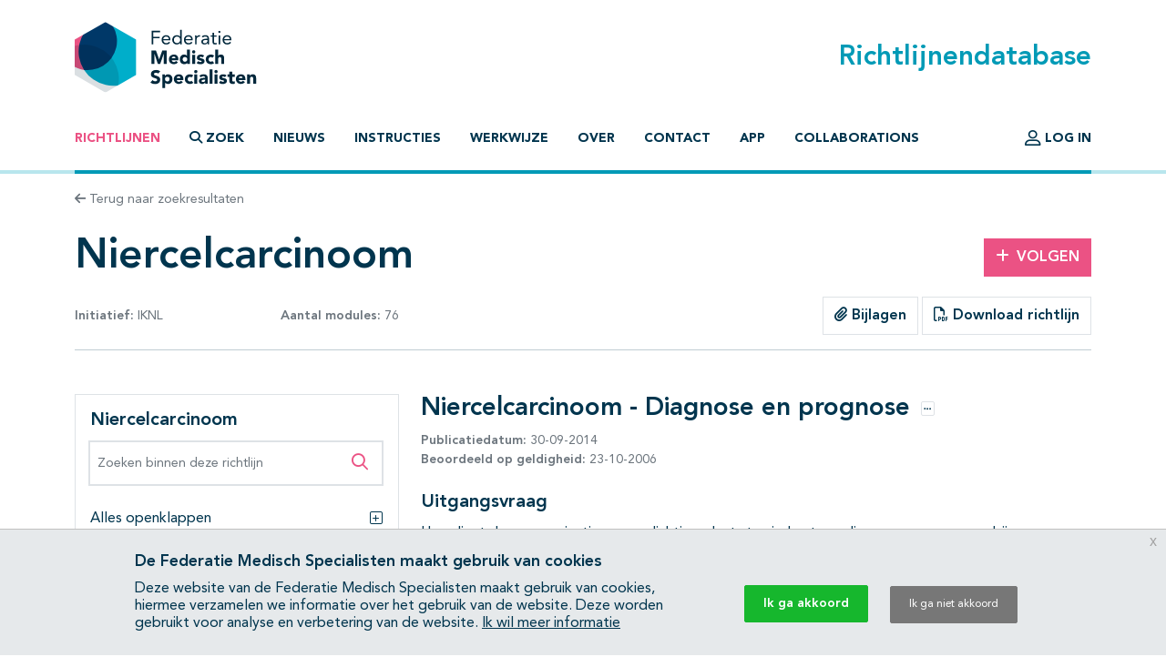

--- FILE ---
content_type: text/html; charset=UTF-8
request_url: https://richtlijnendatabase.nl/richtlijn/niercelcarcinoom/diagnostiek/voorlichting_en_communicatie_na_stellen_diagnose_bij_niercelcarcinoom/diagnose_en_prognose.html
body_size: 19106
content:
<!DOCTYPE html><html class="no-js" lang="nl">
<head>
    <meta http-equiv="X-UA-Compatible" content="IE=edge">

    <meta charset="utf-8">
<meta property="og&#x3A;type" content="article">
<meta property="og&#x3A;title" content="Niercelcarcinoom">
<meta property="og&#x3A;image" content="https&#x3A;&#x2F;&#x2F;richtlijnendatabase.nl&#x2F;images&#x2F;logo-social.png">
<meta property="og&#x3A;description" content="Niercelcarcinoom&#x20;-&#x20;Diagnose&#x20;en&#x20;prognose">
<meta name="viewport" content="width&#x3D;device-width,&#x20;maximum-scale&#x3D;2.0,&#x20;minimum-scale&#x3D;1.0,&#x20;initial-scale&#x3D;1.0">
<meta name="apple-mobile-web-app-capable" content="yes">
<meta name="msapplication-TileColor" content="&#x23;ffffff">
<meta name="msapplication-config" content="&#x2F;images&#x2F;iconpack&#x2F;browserconfig.xml&#x3F;1cb91424">
<meta name="theme-color" content="&#x23;ffffff">
	<title>Niercelcarcinoom - Diagnose en prognose - Richtlijn - Richtlijnendatabase</title>
        <script >
    //<!--
    window.Application = window.Application || {};
window.Application.config = JSON.parse('\x5B\x5D');

    //-->
</script>    <script>
(function(i,s,o,g,r,a,m){i['GoogleAnalyticsObject']=r;i[r]=i[r]||function(){
(i[r].q=i[r].q||[]).push(arguments)},i[r].l=1*new Date();a=s.createElement(o),
m=s.getElementsByTagName(o)[0];a.async=1;a.src=g;m.parentNode.insertBefore(a,m)
})(window,document,'script','https://www.google-analytics.com/analytics.js','ga');
ga('create', 'UA-42540381-2');
ga('set', 'anonymizeIp', true);
ga('send', 'pageview');
ga('send', 'event', 'guideline/default', 'view', 'diagnostiek/voorlichting_en_communicatie_na_stellen_diagnose_bij_niercelcarcinoom/diagnose_en_prognose', '0');
</script>

	<link href="&#x2F;images&#x2F;iconpack&#x2F;favicon.ico&#x3F;9804d7b5" rel="shortcut&#x20;icon">
<link href="&#x2F;images&#x2F;iconpack&#x2F;safari-pinned-tab.svg&#x3F;de3a28cc" rel="mask-icon">
<link href="&#x2F;images&#x2F;iconpack&#x2F;site.webmanifest&#x3F;f313b472" rel="manifest">
<link href="&#x2F;images&#x2F;iconpack&#x2F;favicon-16x16.png&#x3F;9592c4ff" rel="icon" sizes="16x16" type="image&#x2F;png">
<link href="&#x2F;images&#x2F;iconpack&#x2F;favicon-32x32.png&#x3F;8cefdb7d" rel="icon" sizes="32x32" type="image&#x2F;png">
<link href="&#x2F;images&#x2F;iconpack&#x2F;apple-touch-icon.png&#x3F;73c84f54" rel="apple-touch-icon" sizes="180x180">
<link href="&#x2F;assets&#x2F;dist&#x2F;common&#x2F;common.3103c576.css" media="all" rel="stylesheet" type="text&#x2F;css">
<link href="&#x2F;assets&#x2F;dist&#x2F;guideline&#x2F;guideline.de2b83cf.css" media="all" rel="stylesheet" type="text&#x2F;css">
<link href="&#x2F;assets&#x2F;dist&#x2F;guideline&#x2F;profound-search.087b8297.css" media="all" rel="stylesheet" type="text&#x2F;css">
<link href="&#x2F;assets&#x2F;dist&#x2F;guideline&#x2F;search.cd398747.css" media="all" rel="stylesheet" type="text&#x2F;css">
<link href="&#x2F;assets&#x2F;dist&#x2F;cookiecompliance&#x2F;notice.2261fec1.css" media="all" rel="stylesheet" type="text&#x2F;css">
</head>
<body id="body" class="guideline&#x20;has-guideline-navbar">
<script async src="https://www.googletagmanager.com/gtag/js?id=GTM-MW7CZV"></script><script>
window.dataLayer = window.dataLayer || [];
function gtag(){dataLayer.push(arguments);}
gtag('js', new Date());

gtag('config', 'GTM-MW7CZV');
gtag('config', 'GTM-MW7CZV', { 'anonymize_ip': true });
</script>

<div class="position-relative d-flex flex-column min-vh-100">

    <header class="main-header border-bottom border-primary-light border-width-1">
        <div class="main-header-top container pt-4 pb-3 d-flex justify-content-between align-items-center">
            <a class="logo" href="&#x2F;">
                <img src="/images/logo.svg?dbd77da5" alt="Home">
            </a>

            <h1 class="m-0 text-primary">Richtlijnendatabase</h1>
        </div>

        <div class="navigation container">
            <nav class="navbar navbar-expand-lg navbar-light border-bottom border-primary border-width-1 mb-n1">
                <div class="mx-auto">
                    <a class="navbar-toggler btn" href="&#x2F;zoek">
                        <span class="fa-solid fa-search" aria-hidden="true"></span>
                        Zoek                    </a>
                    <button class="navbar-toggler btn" type="button" data-bs-toggle="collapse" data-bs-target="#main-navigation" aria-controls="main-navigation" aria-expanded="false">
                        <span class="fa-solid fa-bars" aria-hidden="true"></span>
                        <span class="fa-solid fa-times" aria-hidden="true"></span>
                        Menu                    </button>
                </div>

                <div class="collapse navbar-collapse" id="main-navigation">
                    <ul class="navbar-nav&#x20;flex-column&#x20;flex-lg-row&#x20;me-auto">
                            
        
        <li class="nav-item">
            <a class="nav-link active" href="&#x2F;">
                                Richtlijnen            </a>

                    </li>
                            
        
        <li class="nav-item">
            <a class="nav-link nav-link-collapse" data-bs-toggle="collapse" href="#search-form-wrapper" role="button" aria-expanded="false" aria-controls="search-form-wrapper">
                                        <span class="fa-solid&#x20;fa-magnifying-glass" aria-hidden="true"></span>
                                            <span class="fa-solid&#x20;fa-times" aria-hidden="true"></span>
                                    Zoek            </a>

                    </li>
                            
        
        <li class="nav-item">
            <a class="nav-link" href="&#x2F;nieuws">
                                Nieuws            </a>

                    </li>
                            
        
        <li class="nav-item">
            <a class="nav-link" href="&#x2F;instructies.html">
                                Instructies            </a>

                    </li>
                            
        
        <li class="nav-item">
            <a class="nav-link" href="&#x2F;werkwijze.html">
                                Werkwijze            </a>

                    </li>
                            
        
        <li class="nav-item">
            <a class="nav-link" href="&#x2F;over_deze_site.html">
                                Over            </a>

                    </li>
                            
        
        <li class="nav-item">
            <a class="nav-link" href="&#x2F;contact">
                                Contact            </a>

                    </li>
                            
        
        <li class="nav-item">
            <a class="nav-link" href="&#x2F;app.html">
                                App            </a>

                    </li>
                            
        
        <li class="nav-item">
            <a class="nav-link" href="&#x2F;collaborations.html">
                                Collaborations            </a>

                    </li>
    </ul>
                    <ul class="navbar-nav&#x20;flex-column&#x20;flex-lg-row">
                                    
        
        <li class="nav-item">
            <a class="nav-link" href="&#x2F;login.html">
                                        <span class="fa-regular&#x20;fa-user-large&#x20;fa-lg" aria-hidden="true"></span>
                                    Log in            </a>

                    </li>
            </ul>
                </div>
            </nav>
        </div>
    </header>

    <main class="main-content">
        <div id="search-form-wrapper" class="collapse">
    <div class="jumbotron mb-0">
        <div class="container">
            
            <form method="GET" name="search_form" class="search-form" role="search" action="&#x2F;zoek" id="search_form">
            <div class="input-group">
                <label class="visually-hidden" for="search_form_query">Zoek op richtlijn of trefwoord</label>                <input type="search" name="query" id="search_form_query" class="form-control&#x20;form-control-lg&#x20;border-0&#x20;shadow" autocomplete="off" placeholder="Zoek&#x20;op&#x20;richtlijn&#x20;of&#x20;trefwoord" data-autocomplete="&#x2F;autocomplete" value="">
                <button class="btn btn-secondary ms-md-3 px-md-5" type="submit">
                    <span class="fa-solid fa-search" aria-hidden="true"></span>
                    <span class="d-none d-md-inline-block ms-1">Zoeken</span>
                </button>
            </div>

            </form>        </div>
    </div>
</div>

<div class="container mt-3 mb-4">
    <a class="text-decoration-none text-body-secondary font-size-sm" href="&#x2F;zoek">
    <span class="fa-solid fa-arrow-left" aria-hidden="true"></span>
    Terug naar zoekresultaten
</a></div>

<div class="container mb-5">
    <div class="row align-items-center mb-3">
        <div class="col-md mb-3 mb-md-0">
            <h1 class="mb-0">Niercelcarcinoom</h1>
        </div>

                    <div class="col-md-3 col-lg-2 text-md-end">
                <a class="btn btn-secondary" href="&#x2F;user&#x2F;auth&#x2F;login" data-fancybox data-type="ajax" rel="nofollow">
    <span class="fa-solid fa-plus me-2" aria-hidden="true"></span>Volgen
</a>            </div>
            </div>

    <div class="row align-items-center mb-3">
        <div class="col-lg-4 mb-3 mb-lg-0">
            <div class="d-flex justify-content-between text-body-secondary font-size-sm text-nowrap flex-wrap">
                <span>
                    <strong>Initiatief:</strong>

                    
                                                                                IKNL                        
                                    </span>

                                    <span>
                        <strong>Aantal modules:</strong>
                        76                    </span>
                
                            </div>
        </div>

        <div class="col-lg text-lg-end">
                            <div class="btn-group" role="group">
                                            <a href="#related_products_wrapper" class="btn border">
                            <span class="fa-solid fa-paperclip" aria-hidden="true"></span>
                            Bijlagen                        </a>
                    
                                    </div>
            
                            <a class="btn border" href="&#x2F;pdf&#x3F;g&#x3D;1335&amp;m&#x3D;5159" data-fancybox data-type="ajax">
                    <span class="fa-regular fa-file-pdf" aria-hidden="true"></span>
                    Download richtlijn                </a>
                    </div>
    </div>

    <hr class="mb-lg-5 mb-3">

    <nav class="guideline-navbar navbar py-0 px-4 navbar-light bg-white sticky-top shadow d-lg-none">
        <strong>Niercelcarcinoom</strong>
        <button class="btn btn-sm" data-bs-toggle="collapse" data-bs-target="#guideline-navbar" aria-expanded="false" aria-controls="guideline-navbar">
            <span class="fa-stack" aria-hidden="true">
                <span class="fa-solid fa-bars fa-stack-1x"></span>
                <span class="fa-regular fa-search fa-stack-1x ms-2"></span>
            </span>
            <span class="visually-hidden">Open inhoudsopgave</span>
        </button>
    </nav>

    <div class="row mt-5">

        <div class="guideline-navigation-container col-lg-4">

            <div class="guideline-navigation collapse navbar-collapse d-lg-block" id="guideline-navbar">
                <div class="row g-0 h-100">

                    <div class="col-12 col-md-8 col-lg-12 bg-white order-2 order-md-1 h-100 guideline-navigation-scroll">

                        <div class="p-3">
                            <h4>Niercelcarcinoom</h4>

                            <div class="profound-search-container mb-4">
                                <div class="profound-search-container"><form method="get" name="profoundSearchForm" role="search" action="&#x2F;richtlijn&#x2F;zoek&#x2F;niercelcarcinoom" id="profoundSearchForm_1584483718">
    <div class="input-group h-100">
        <label class="visually-hidden" for="profoundSearchForm_query">Zoeken binnen deze richtlijn</label><input type="search" name="query" id="profoundSearchForm_query" class="form-control&#x20;form-control-md&#x20;input-error" autocomplete="off" placeholder="Zoeken&#x20;binnen&#x20;deze&#x20;richtlijn" value="">
        <button type="submit" class="btn btn-lg text-secondary">
            <span class="fa-regular fa-search" aria-hidden="true"></span>
            <span class="visually-hidden">Zoeken binnen deze richtlijn</span>
        </button>
    </div>
</form></div>                            </div>

                                                            <div class="d-flex justify-content-between collapse-wrapper">
                                    <span>Alles openklappen</span>
                                    <button class="btn p-0" data-toggle="multi" data-expand-target=".nav.flex-column" data-toggle-target=".collapse-wrapper">
                                        <span class="fa-light fa-square-plus" aria-hidden="true"></span>
                                        <span class="visually-hidden">Alles openklappen</span>
                                    </button>
                                </div>

                                <div class="d-none justify-content-between collapse-wrapper">
                                    <span>Alles dichtklappen</span>
                                    <button class="btn p-0" data-toggle="multi" data-collapse-target=".nav.flex-column" data-toggle-target=".collapse-wrapper">
                                        <span class="fa-light fa-square-minus" aria-hidden="true"></span>
                                        <span class="visually-hidden">Alles dichtklappen</span>
                                    </button>
                                </div>
                                                    </div>

                        <hr/>

                        <nav class="pt-3"><ol class="nav&#x20;flex-column&#x20;nav-ordered"><li class="nav-item"><div class="nav-link d-flex"><a class="text-decoration-none mx-2" href="&#x2F;richtlijn&#x2F;niercelcarcinoom&#x2F;startpagina_niercelcarcinoom.html">Startpagina – Niercelcarcinoom  </a></div></li>
<li class="nav-item"><div class="nav-link d-flex"><a class="text-decoration-none mx-2" href="&#x2F;richtlijn&#x2F;niercelcarcinoom&#x2F;algemeen.html">Algemeen</a><button  class="btn&#x20;btn-collapse&#x20;p-0&#x20;ms-auto" data-bs-toggle="collapse" data-bs-target="&#x23;page-25971" aria-expanded="false" aria-controls="page-25971">    <span class="fa-light fa-square-plus" aria-hidden="true"></span>    <span class="visually-hidden">Subpagina&#039;s open- en dichtklappen</span></button></div><div class="collapse" id="page-25971"><ol class="nav&#x20;flex-column&#x20;nav-ordered"><li class="nav-item"><div class="nav-link d-flex"><a class="text-decoration-none mx-2" href="&#x2F;richtlijn&#x2F;niercelcarcinoom&#x2F;algemeen&#x2F;epidemiologie.html">Epidemiologie</a></div></li>
<li class="nav-item"><div class="nav-link d-flex"><a class="text-decoration-none mx-2" href="&#x2F;richtlijn&#x2F;niercelcarcinoom&#x2F;algemeen&#x2F;etiologie.html">Etiologie</a></div></li></ol></div></li>
<li class="nav-item"><div class="nav-link d-flex"><a class="text-decoration-none mx-2" href="&#x2F;richtlijn&#x2F;niercelcarcinoom&#x2F;screening.html">Screening</a></div></li>
<li class="nav-item"><div class="nav-link d-flex"><a class="text-decoration-none mx-2" href="&#x2F;richtlijn&#x2F;niercelcarcinoom&#x2F;diagnostiek.html">Diagnostiek</a><button  class="btn&#x20;btn-collapse&#x20;p-0&#x20;ms-auto" data-bs-toggle="collapse" data-bs-target="&#x23;page-25975" aria-expanded="true" aria-controls="page-25975">    <span class="fa-light fa-square-plus" aria-hidden="true"></span>    <span class="visually-hidden">Subpagina&#039;s open- en dichtklappen</span></button></div><div class="collapse show" id="page-25975"><ol class="nav&#x20;flex-column&#x20;nav-ordered"><li class="nav-item"><div class="nav-link d-flex"><a class="text-decoration-none mx-2" href="&#x2F;richtlijn&#x2F;niercelcarcinoom&#x2F;diagnostiek&#x2F;anamnese_lo.html">Anamnese/LO</a></div></li>
<li class="nav-item"><div class="nav-link d-flex"><a class="text-decoration-none mx-2" href="&#x2F;richtlijn&#x2F;niercelcarcinoom&#x2F;diagnostiek&#x2F;laboratoriumonderzoek.html">Laboratoriumonderzoek</a></div></li>
<li class="nav-item"><div class="nav-link d-flex"><a class="text-decoration-none mx-2" href="&#x2F;richtlijn&#x2F;niercelcarcinoom&#x2F;diagnostiek&#x2F;beeldvormend_onderzoek.html">Beeldvormend onderzoek</a><button  class="btn&#x20;btn-collapse&#x20;p-0&#x20;ms-auto" data-bs-toggle="collapse" data-bs-target="&#x23;page-25978" aria-expanded="false" aria-controls="page-25978">    <span class="fa-light fa-square-plus" aria-hidden="true"></span>    <span class="visually-hidden">Subpagina&#039;s open- en dichtklappen</span></button></div><div class="collapse" id="page-25978"><ol class="nav&#x20;flex-column&#x20;nav-ordered"><li class="nav-item"><div class="nav-link d-flex"><a class="text-decoration-none mx-2" href="&#x2F;richtlijn&#x2F;niercelcarcinoom&#x2F;diagnostiek&#x2F;beeldvormend_onderzoek&#x2F;ct_mri.html">CT/MRI</a></div></li>
<li class="nav-item"><div class="nav-link d-flex"><a class="text-decoration-none mx-2" href="&#x2F;richtlijn&#x2F;niercelcarcinoom&#x2F;diagnostiek&#x2F;beeldvormend_onderzoek&#x2F;beeldvorming_van_longmetastasen_bij_niercelcarcinoom.html">Beeldvorming van longmetastasen</a></div></li>
<li class="nav-item"><div class="nav-link d-flex"><a class="text-decoration-none mx-2" href="&#x2F;richtlijn&#x2F;niercelcarcinoom&#x2F;diagnostiek&#x2F;beeldvormend_onderzoek&#x2F;skeletscintigrafie.html">Skeletscintigrafie</a></div></li>
<li class="nav-item"><div class="nav-link d-flex"><a class="text-decoration-none mx-2" href="&#x2F;richtlijn&#x2F;niercelcarcinoom&#x2F;diagnostiek&#x2F;beeldvormend_onderzoek&#x2F;fdg_pet.html">FDG-PET</a></div></li></ol></div></li>
<li class="nav-item"><div class="nav-link d-flex"><a class="text-decoration-none mx-2" href="&#x2F;richtlijn&#x2F;niercelcarcinoom&#x2F;diagnostiek&#x2F;pathologie.html">Pathologie</a><button  class="btn&#x20;btn-collapse&#x20;p-0&#x20;ms-auto" data-bs-toggle="collapse" data-bs-target="&#x23;page-25983" aria-expanded="false" aria-controls="page-25983">    <span class="fa-light fa-square-plus" aria-hidden="true"></span>    <span class="visually-hidden">Subpagina&#039;s open- en dichtklappen</span></button></div><div class="collapse" id="page-25983"><ol class="nav&#x20;flex-column&#x20;nav-ordered"><li class="nav-item"><div class="nav-link d-flex"><a class="text-decoration-none mx-2" href="&#x2F;richtlijn&#x2F;niercelcarcinoom&#x2F;diagnostiek&#x2F;pathologie&#x2F;biopsie.html">Biopsie</a></div></li>
<li class="nav-item"><div class="nav-link d-flex"><a class="text-decoration-none mx-2" href="&#x2F;richtlijn&#x2F;niercelcarcinoom&#x2F;diagnostiek&#x2F;pathologie&#x2F;pre-_versus_peroperatief_biopt_bij_ablatieve_behandelingen_bij_niercelcarcinoom.html">Pre- versus peroperatief biopt bij ablatieve behandelingen</a></div></li>
<li class="nav-item"><div class="nav-link d-flex"><a class="text-decoration-none mx-2" href="&#x2F;richtlijn&#x2F;niercelcarcinoom&#x2F;diagnostiek&#x2F;pathologie&#x2F;vriescoupe.html">Vriescoupe</a></div></li>
<li class="nav-item"><div class="nav-link d-flex"><a class="text-decoration-none mx-2" href="&#x2F;richtlijn&#x2F;niercelcarcinoom&#x2F;diagnostiek&#x2F;pathologie&#x2F;pathologisch_classificatiesysteem_niercelcarcinoom.html">Pathologisch classificatiesysteem</a></div></li>
<li class="nav-item"><div class="nav-link d-flex"><a class="text-decoration-none mx-2" href="&#x2F;richtlijn&#x2F;niercelcarcinoom&#x2F;diagnostiek&#x2F;pathologie&#x2F;gradiering.html">Gradiëring</a></div></li>
<li class="nav-item"><div class="nav-link d-flex"><a class="text-decoration-none mx-2" href="&#x2F;richtlijn&#x2F;niercelcarcinoom&#x2F;diagnostiek&#x2F;pathologie&#x2F;stadiering.html">Stadiëring</a></div></li>
<li class="nav-item"><div class="nav-link d-flex"><a class="text-decoration-none mx-2" href="&#x2F;richtlijn&#x2F;niercelcarcinoom&#x2F;diagnostiek&#x2F;pathologie&#x2F;prognostische_factoren.html">Prognostische factoren</a></div></li>
<li class="nav-item"><div class="nav-link d-flex"><a class="text-decoration-none mx-2" href="&#x2F;richtlijn&#x2F;niercelcarcinoom&#x2F;diagnostiek&#x2F;pathologie&#x2F;protocolaire_verslaglegging_palga.html">Protocolaire verslaglegging PALGA</a></div></li></ol></div></li>
<li class="nav-item"><div class="nav-link d-flex"><a class="text-decoration-none mx-2" href="&#x2F;richtlijn&#x2F;niercelcarcinoom&#x2F;diagnostiek&#x2F;voorlichting_en_communicatie_na_stellen_diagnose_bij_niercelcarcinoom.html">Voorlichting en communicatie na stellen diagnose</a><button  class="btn&#x20;btn-collapse&#x20;p-0&#x20;ms-auto" data-bs-toggle="collapse" data-bs-target="&#x23;page-25992" aria-expanded="true" aria-controls="page-25992">    <span class="fa-light fa-square-plus" aria-hidden="true"></span>    <span class="visually-hidden">Subpagina&#039;s open- en dichtklappen</span></button></div><div class="collapse show" id="page-25992"><ol class="nav&#x20;flex-column&#x20;nav-ordered"><li class="nav-item"><div class="nav-link d-flex active"><a class="text-decoration-none mx-2" href="&#x2F;richtlijn&#x2F;niercelcarcinoom&#x2F;diagnostiek&#x2F;voorlichting_en_communicatie_na_stellen_diagnose_bij_niercelcarcinoom&#x2F;diagnose_en_prognose.html">Diagnose en prognose</a></div></li>
<li class="nav-item"><div class="nav-link d-flex"><a class="text-decoration-none mx-2" href="&#x2F;richtlijn&#x2F;niercelcarcinoom&#x2F;diagnostiek&#x2F;voorlichting_en_communicatie_na_stellen_diagnose_bij_niercelcarcinoom&#x2F;besluitvorming.html">Besluitvorming</a></div></li></ol></div></li></ol></div></li>
<li class="nav-item"><div class="nav-link d-flex"><a class="text-decoration-none mx-2" href="&#x2F;richtlijn&#x2F;niercelcarcinoom&#x2F;behandeling.html">Behandeling</a><button  class="btn&#x20;btn-collapse&#x20;p-0&#x20;ms-auto" data-bs-toggle="collapse" data-bs-target="&#x23;page-25995" aria-expanded="false" aria-controls="page-25995">    <span class="fa-light fa-square-plus" aria-hidden="true"></span>    <span class="visually-hidden">Subpagina&#039;s open- en dichtklappen</span></button></div><div class="collapse" id="page-25995"><ol class="nav&#x20;flex-column&#x20;nav-ordered"><li class="nav-item"><div class="nav-link d-flex"><a class="text-decoration-none mx-2" href="&#x2F;richtlijn&#x2F;niercelcarcinoom&#x2F;behandeling&#x2F;nefronsparende_behandeling.html">Nefronsparende behandeling</a></div></li>
<li class="nav-item"><div class="nav-link d-flex"><a class="text-decoration-none mx-2" href="&#x2F;richtlijn&#x2F;niercelcarcinoom&#x2F;behandeling&#x2F;behandeling_niertumoren_4cm_bij_niercelcarcinoom.html">Behandeling niertumoren ≤ 4cm (T1a)</a></div></li>
<li class="nav-item"><div class="nav-link d-flex"><a class="text-decoration-none mx-2" href="&#x2F;richtlijn&#x2F;niercelcarcinoom&#x2F;behandeling&#x2F;laparoscopische_radicale_nefrectomie.html">Laparoscopische radicale nefrectomie</a></div></li>
<li class="nav-item"><div class="nav-link d-flex"><a class="text-decoration-none mx-2" href="&#x2F;richtlijn&#x2F;niercelcarcinoom&#x2F;behandeling&#x2F;chirurgie.html">Chirurgie</a><button  class="btn&#x20;btn-collapse&#x20;p-0&#x20;ms-auto" data-bs-toggle="collapse" data-bs-target="&#x23;page-25999" aria-expanded="false" aria-controls="page-25999">    <span class="fa-light fa-square-plus" aria-hidden="true"></span>    <span class="visually-hidden">Subpagina&#039;s open- en dichtklappen</span></button></div><div class="collapse" id="page-25999"><ol class="nav&#x20;flex-column&#x20;nav-ordered"><li class="nav-item"><div class="nav-link d-flex"><a class="text-decoration-none mx-2" href="&#x2F;richtlijn&#x2F;niercelcarcinoom&#x2F;behandeling&#x2F;chirurgie&#x2F;radicale_nefrectomie.html">Radicale nefrectomie</a></div></li>
<li class="nav-item"><div class="nav-link d-flex"><a class="text-decoration-none mx-2" href="&#x2F;richtlijn&#x2F;niercelcarcinoom&#x2F;behandeling&#x2F;chirurgie&#x2F;adrenalectomie.html">Adrenalectomie</a></div></li>
<li class="nav-item"><div class="nav-link d-flex"><a class="text-decoration-none mx-2" href="&#x2F;richtlijn&#x2F;niercelcarcinoom&#x2F;behandeling&#x2F;chirurgie&#x2F;lymfadenectomie.html">Lymfadenectomie</a></div></li>
<li class="nav-item"><div class="nav-link d-flex"><a class="text-decoration-none mx-2" href="&#x2F;richtlijn&#x2F;niercelcarcinoom&#x2F;behandeling&#x2F;chirurgie&#x2F;antistollingsbeleid_bij_tumorthrombus_bij_niercelcarcinoom.html">Antistollingsbeleid bij tumorthrombus</a></div></li>
<li class="nav-item"><div class="nav-link d-flex"><a class="text-decoration-none mx-2" href="&#x2F;richtlijn&#x2F;niercelcarcinoom&#x2F;behandeling&#x2F;chirurgie&#x2F;trombectomie.html">Trombectomie</a></div></li>
<li class="nav-item"><div class="nav-link d-flex"><a class="text-decoration-none mx-2" href="&#x2F;richtlijn&#x2F;niercelcarcinoom&#x2F;behandeling&#x2F;chirurgie&#x2F;embolisatie.html">Embolisatie</a></div></li></ol></div></li>
<li class="nav-item"><div class="nav-link d-flex"><a class="text-decoration-none mx-2" href="&#x2F;richtlijn&#x2F;niercelcarcinoom&#x2F;behandeling&#x2F;voorlichting_en_communicatie_bij_starten_behandeling_bij_niercelcarcinoom.html">Voorlichting en communicatie bij starten behandeling</a></div></li></ol></div></li>
<li class="nav-item"><div class="nav-link d-flex"><a class="text-decoration-none mx-2" href="&#x2F;richtlijn&#x2F;niercelcarcinoom&#x2F;adjuvante_behandeling.html">Adjuvante behandeling</a><button  class="btn&#x20;btn-collapse&#x20;p-0&#x20;ms-auto" data-bs-toggle="collapse" data-bs-target="&#x23;page-26007" aria-expanded="false" aria-controls="page-26007">    <span class="fa-light fa-square-plus" aria-hidden="true"></span>    <span class="visually-hidden">Subpagina&#039;s open- en dichtklappen</span></button></div><div class="collapse" id="page-26007"><ol class="nav&#x20;flex-column&#x20;nav-ordered"><li class="nav-item"><div class="nav-link d-flex"><a class="text-decoration-none mx-2" href="&#x2F;richtlijn&#x2F;niercelcarcinoom&#x2F;adjuvante_behandeling&#x2F;adjuvante_behandeling_niercelcarcinoom.html">Adjuvante behandeling Niercelcarcinoom</a></div></li>
<li class="nav-item"><div class="nav-link d-flex"><a class="text-decoration-none mx-2" href="&#x2F;richtlijn&#x2F;niercelcarcinoom&#x2F;adjuvante_behandeling&#x2F;medisch_technisch.html">Medisch technisch</a><button  class="btn&#x20;btn-collapse&#x20;p-0&#x20;ms-auto" data-bs-toggle="collapse" data-bs-target="&#x23;page-26009" aria-expanded="false" aria-controls="page-26009">    <span class="fa-light fa-square-plus" aria-hidden="true"></span>    <span class="visually-hidden">Subpagina&#039;s open- en dichtklappen</span></button></div><div class="collapse" id="page-26009"><ol class="nav&#x20;flex-column&#x20;nav-ordered"><li class="nav-item"><div class="nav-link d-flex"><a class="text-decoration-none mx-2" href="&#x2F;richtlijn&#x2F;niercelcarcinoom&#x2F;adjuvante_behandeling&#x2F;medisch_technisch&#x2F;radiotherapie.html">Radiotherapie</a></div></li>
<li class="nav-item"><div class="nav-link d-flex"><a class="text-decoration-none mx-2" href="&#x2F;richtlijn&#x2F;niercelcarcinoom&#x2F;adjuvante_behandeling&#x2F;medisch_technisch&#x2F;keuze_eerstelijns_systemische_therapie_heldercellig_niercelcarcinoom.html">Keuze eerstelijns systemische therapie heldercellig niercelcarcinoom</a></div></li>
<li class="nav-item"><div class="nav-link d-flex"><a class="text-decoration-none mx-2" href="&#x2F;richtlijn&#x2F;niercelcarcinoom&#x2F;adjuvante_behandeling&#x2F;medisch_technisch&#x2F;optimale_eerstelijns_systeemtherapie_niet-heldercellig_niercelcarcinoom.html">Optimale eerstelijns systeemtherapie niet-heldercellig niercelcarcinoom</a></div></li></ol></div></li>
<li class="nav-item"><div class="nav-link d-flex"><a class="text-decoration-none mx-2" href="&#x2F;richtlijn&#x2F;niercelcarcinoom&#x2F;adjuvante_behandeling&#x2F;voorlichting_en_psychosociale_zorg.html">Voorlichting en psychosociale zorg</a></div></li></ol></div></li>
<li class="nav-item"><div class="nav-link d-flex"><a class="text-decoration-none mx-2" href="&#x2F;richtlijn&#x2F;niercelcarcinoom&#x2F;follow_up.html">Follow-up</a><button  class="btn&#x20;btn-collapse&#x20;p-0&#x20;ms-auto" data-bs-toggle="collapse" data-bs-target="&#x23;page-26013" aria-expanded="false" aria-controls="page-26013">    <span class="fa-light fa-square-plus" aria-hidden="true"></span>    <span class="visually-hidden">Subpagina&#039;s open- en dichtklappen</span></button></div><div class="collapse" id="page-26013"><ol class="nav&#x20;flex-column&#x20;nav-ordered"><li class="nav-item"><div class="nav-link d-flex"><a class="text-decoration-none mx-2" href="&#x2F;richtlijn&#x2F;niercelcarcinoom&#x2F;follow_up&#x2F;medisch_technisch.html">Medisch technisch</a></div></li>
<li class="nav-item"><div class="nav-link d-flex"><a class="text-decoration-none mx-2" href="&#x2F;richtlijn&#x2F;niercelcarcinoom&#x2F;follow_up&#x2F;beeldvorming_van_longmetastasen_bij_niercelcarcinoom.html">Beeldvorming van longmetastasen</a></div></li>
<li class="nav-item"><div class="nav-link d-flex"><a class="text-decoration-none mx-2" href="&#x2F;richtlijn&#x2F;niercelcarcinoom&#x2F;follow_up&#x2F;voorlichting_en_communicatie_bij_follow-up_bij_niercelcarcinoom.html">Voorlichting en communicatie bij follow-up</a></div></li></ol></div></li>
<li class="nav-item"><div class="nav-link d-flex"><a class="text-decoration-none mx-2" href="&#x2F;richtlijn&#x2F;niercelcarcinoom&#x2F;lokaal_recidief_metastasen_diagnostiek.html">Lokaal recidief/metastasen diagnostiek</a><button  class="btn&#x20;btn-collapse&#x20;p-0&#x20;ms-auto" data-bs-toggle="collapse" data-bs-target="&#x23;page-26017" aria-expanded="false" aria-controls="page-26017">    <span class="fa-light fa-square-plus" aria-hidden="true"></span>    <span class="visually-hidden">Subpagina&#039;s open- en dichtklappen</span></button></div><div class="collapse" id="page-26017"><ol class="nav&#x20;flex-column&#x20;nav-ordered"><li class="nav-item"><div class="nav-link d-flex"><a class="text-decoration-none mx-2" href="&#x2F;richtlijn&#x2F;niercelcarcinoom&#x2F;lokaal_recidief_metastasen_diagnostiek&#x2F;natuurlijk_beloop.html">Natuurlijk beloop</a></div></li>
<li class="nav-item"><div class="nav-link d-flex"><a class="text-decoration-none mx-2" href="&#x2F;richtlijn&#x2F;niercelcarcinoom&#x2F;lokaal_recidief_metastasen_diagnostiek&#x2F;medisch_technisch2.html">Medisch-technisch</a><button  class="btn&#x20;btn-collapse&#x20;p-0&#x20;ms-auto" data-bs-toggle="collapse" data-bs-target="&#x23;page-26019" aria-expanded="false" aria-controls="page-26019">    <span class="fa-light fa-square-plus" aria-hidden="true"></span>    <span class="visually-hidden">Subpagina&#039;s open- en dichtklappen</span></button></div><div class="collapse" id="page-26019"><ol class="nav&#x20;flex-column&#x20;nav-ordered"><li class="nav-item"><div class="nav-link d-flex"><a class="text-decoration-none mx-2" href="&#x2F;richtlijn&#x2F;niercelcarcinoom&#x2F;lokaal_recidief_metastasen_diagnostiek&#x2F;medisch_technisch2&#x2F;prognostische_en_predictieve_factoren.html">Prognostische en predictieve factoren</a></div></li>
<li class="nav-item"><div class="nav-link d-flex"><a class="text-decoration-none mx-2" href="&#x2F;richtlijn&#x2F;niercelcarcinoom&#x2F;lokaal_recidief_metastasen_diagnostiek&#x2F;medisch_technisch2&#x2F;beeldvormend_onderzoek.html">Beeldvormend onderzoek</a></div></li>
<li class="nav-item"><div class="nav-link d-flex"><a class="text-decoration-none mx-2" href="&#x2F;richtlijn&#x2F;niercelcarcinoom&#x2F;lokaal_recidief_metastasen_diagnostiek&#x2F;medisch_technisch2&#x2F;pa_onderzoek.html">PA onderzoek</a></div></li></ol></div></li></ol></div></li>
<li class="nav-item"><div class="nav-link d-flex"><a class="text-decoration-none mx-2" href="&#x2F;richtlijn&#x2F;niercelcarcinoom&#x2F;lokaal_recidief_metastasen_behandeling.html">Lokaal recidief/metastasen behandeling</a><button  class="btn&#x20;btn-collapse&#x20;p-0&#x20;ms-auto" data-bs-toggle="collapse" data-bs-target="&#x23;page-26023" aria-expanded="false" aria-controls="page-26023">    <span class="fa-light fa-square-plus" aria-hidden="true"></span>    <span class="visually-hidden">Subpagina&#039;s open- en dichtklappen</span></button></div><div class="collapse" id="page-26023"><ol class="nav&#x20;flex-column&#x20;nav-ordered"><li class="nav-item"><div class="nav-link d-flex"><a class="text-decoration-none mx-2" href="&#x2F;richtlijn&#x2F;niercelcarcinoom&#x2F;lokaal_recidief_metastasen_behandeling&#x2F;behandeling_lokaal_recidief.html">Behandeling lokaal recidief</a></div></li>
<li class="nav-item"><div class="nav-link d-flex"><a class="text-decoration-none mx-2" href="&#x2F;richtlijn&#x2F;niercelcarcinoom&#x2F;lokaal_recidief_metastasen_behandeling&#x2F;cytoreductieve_therapie_gecombineerd_met_systemische_therapie.html">Cytoreductieve therapie gecombineerd met systemische therapie</a></div></li>
<li class="nav-item"><div class="nav-link d-flex"><a class="text-decoration-none mx-2" href="&#x2F;richtlijn&#x2F;niercelcarcinoom&#x2F;lokaal_recidief_metastasen_behandeling&#x2F;tumornefrectomie.html">Tumornefrectomie</a></div></li>
<li class="nav-item"><div class="nav-link d-flex"><a class="text-decoration-none mx-2" href="&#x2F;richtlijn&#x2F;niercelcarcinoom&#x2F;lokaal_recidief_metastasen_behandeling&#x2F;palliatieve_radiotherapie_bij_hersenmeta.html">Palliatieve radiotherapie bij hersenmeta</a></div></li>
<li class="nav-item"><div class="nav-link d-flex"><a class="text-decoration-none mx-2" href="&#x2F;richtlijn&#x2F;niercelcarcinoom&#x2F;lokaal_recidief_metastasen_behandeling&#x2F;systemische_therapie_gemetastaseerd_niercelcarcinoom.html">Systemische therapie</a></div></li>
<li class="nav-item"><div class="nav-link d-flex"><a class="text-decoration-none mx-2" href="&#x2F;richtlijn&#x2F;niercelcarcinoom&#x2F;lokaal_recidief_metastasen_behandeling&#x2F;doelgerichte_therapie_versus_immuuntherapie_bij_niercelcarcinoom.html">Doelgerichte therapie versus immuuntherapie</a><button  class="btn&#x20;btn-collapse&#x20;p-0&#x20;ms-auto" data-bs-toggle="collapse" data-bs-target="&#x23;page-26029" aria-expanded="false" aria-controls="page-26029">    <span class="fa-light fa-square-plus" aria-hidden="true"></span>    <span class="visually-hidden">Subpagina&#039;s open- en dichtklappen</span></button></div><div class="collapse" id="page-26029"><ol class="nav&#x20;flex-column&#x20;nav-ordered"><li class="nav-item"><div class="nav-link d-flex"><a class="text-decoration-none mx-2" href="&#x2F;richtlijn&#x2F;niercelcarcinoom&#x2F;lokaal_recidief_metastasen_behandeling&#x2F;doelgerichte_therapie_versus_immuuntherapie_bij_niercelcarcinoom&#x2F;inleiding.html">Plaatsbepaling</a></div></li>
<li class="nav-item"><div class="nav-link d-flex"><a class="text-decoration-none mx-2" href="&#x2F;richtlijn&#x2F;niercelcarcinoom&#x2F;lokaal_recidief_metastasen_behandeling&#x2F;doelgerichte_therapie_versus_immuuntherapie_bij_niercelcarcinoom&#x2F;targeted_therapie_algemeen.html">Targeted therapie algemeen</a></div></li>
<li class="nav-item"><div class="nav-link d-flex"><a class="text-decoration-none mx-2" href="&#x2F;richtlijn&#x2F;niercelcarcinoom&#x2F;lokaal_recidief_metastasen_behandeling&#x2F;doelgerichte_therapie_versus_immuuntherapie_bij_niercelcarcinoom&#x2F;eerstelijns_therapie.html">Eerstelijns therapie</a></div></li>
<li class="nav-item"><div class="nav-link d-flex"><a class="text-decoration-none mx-2" href="&#x2F;richtlijn&#x2F;niercelcarcinoom&#x2F;lokaal_recidief_metastasen_behandeling&#x2F;doelgerichte_therapie_versus_immuuntherapie_bij_niercelcarcinoom&#x2F;tweedelijns_therapie.html">Tweedelijns therapie</a></div></li>
<li class="nav-item"><div class="nav-link d-flex"><a class="text-decoration-none mx-2" href="&#x2F;richtlijn&#x2F;niercelcarcinoom&#x2F;lokaal_recidief_metastasen_behandeling&#x2F;doelgerichte_therapie_versus_immuuntherapie_bij_niercelcarcinoom&#x2F;hormonale_therapie.html">Hormonale therapie</a></div></li>
<li class="nav-item"><div class="nav-link d-flex"><a class="text-decoration-none mx-2" href="&#x2F;richtlijn&#x2F;niercelcarcinoom&#x2F;lokaal_recidief_metastasen_behandeling&#x2F;doelgerichte_therapie_versus_immuuntherapie_bij_niercelcarcinoom&#x2F;chemotherapie.html">Chemotherapie</a></div></li>
<li class="nav-item"><div class="nav-link d-flex"><a class="text-decoration-none mx-2" href="&#x2F;richtlijn&#x2F;niercelcarcinoom&#x2F;lokaal_recidief_metastasen_behandeling&#x2F;doelgerichte_therapie_versus_immuuntherapie_bij_niercelcarcinoom&#x2F;chemo_immuuntherapie.html">Chemo-immuuntherapie</a></div></li></ol></div></li>
<li class="nav-item"><div class="nav-link d-flex"><a class="text-decoration-none mx-2" href="&#x2F;richtlijn&#x2F;niercelcarcinoom&#x2F;lokaal_recidief_metastasen_behandeling&#x2F;voorlichting_en_communicatie_bij_palliatieve_behandeling_bij_niercelcarcinoom.html">Voorlichting en communicatie bij palliatieve behandeling</a></div></li></ol></div></li>
<li class="nav-item"><div class="nav-link d-flex"><a class="text-decoration-none mx-2" href="&#x2F;richtlijn&#x2F;niercelcarcinoom&#x2F;psychosociale_zorg_en_voorlichting.html">Psychosociale zorg en voorlichting</a><button  class="btn&#x20;btn-collapse&#x20;p-0&#x20;ms-auto" data-bs-toggle="collapse" data-bs-target="&#x23;page-26038" aria-expanded="false" aria-controls="page-26038">    <span class="fa-light fa-square-plus" aria-hidden="true"></span>    <span class="visually-hidden">Subpagina&#039;s open- en dichtklappen</span></button></div><div class="collapse" id="page-26038"><ol class="nav&#x20;flex-column&#x20;nav-ordered"><li class="nav-item"><div class="nav-link d-flex"><a class="text-decoration-none mx-2" href="&#x2F;richtlijn&#x2F;niercelcarcinoom&#x2F;psychosociale_zorg_en_voorlichting&#x2F;voorlichting_en_communicatie.html">Voorlichting en communicatie</a></div></li>
<li class="nav-item"><div class="nav-link d-flex"><a class="text-decoration-none mx-2" href="&#x2F;richtlijn&#x2F;niercelcarcinoom&#x2F;psychosociale_zorg_en_voorlichting&#x2F;psychosociale_zorg_en_vast_aanspreekpunt.html">Psychosociale zorg en vast aanspreekpunt</a></div></li></ol></div></li>
<li class="nav-item"><div class="nav-link d-flex"><a class="text-decoration-none mx-2" href="&#x2F;richtlijn&#x2F;niercelcarcinoom&#x2F;organisatie_van_zorg_bij_niercelcarcinoom.html">Organisatie van zorg</a></div></li>
<li class="nav-item"><div class="nav-link d-flex"><a class="text-decoration-none mx-2" href="&#x2F;richtlijn&#x2F;niercelcarcinoom&#x2F;indicatoren.html">Indicatoren</a></div></li>
<li class="nav-item"><div class="nav-link d-flex"><a class="text-decoration-none mx-2" href="&#x2F;richtlijn&#x2F;niercelcarcinoom&#x2F;samenvattingskaartje.html">Samenvattingskaartje</a></div></li>
<li class="nav-item"><div class="nav-link d-flex"><a class="text-decoration-none mx-2" href="&#x2F;richtlijn&#x2F;niercelcarcinoom&#x2F;tnm.html">TNM</a></div></li></ol></nav>
                        <nav class="">
                            <ul class="nav flex-column">
                                                                    <li class="nav-item">
                                        <a href="#related_products_wrapper" class="nav-link">
                                            Bijlagen                                        </a>
                                    </li>
                                
                                                            </ul>
                        </nav>

                    </div>

                    <div class="col-12 col-md-4 d-lg-none order-1 order-md-2">
                        <button class="btn btn-light btn-lg rounded-circle m-3 ms-auto d-none d-md-block" data-bs-toggle="collapse" data-bs-target="#guideline-navbar" aria-expanded="false" aria-controls="guideline-navbar">
                            <span class="fa-solid fa-times align-middle" aria-hidden="true"></span>
                            <span class="visually-hidden">Sluit inhoudsopgave</span>
                        </button>

                        <nav class="navbar navbar-light bg-white border-bottom py-2 px-3 d-md-none">
                            <strong>Inhoudsopgave</strong>
                            <button class="btn btn-sm" data-bs-toggle="collapse" data-bs-target="#guideline-navbar" aria-expanded="false" aria-controls="guideline-navbar">
                                <span class="fa-solid fa-times" aria-hidden="true"></span>
                                <span class="visually-hidden">Sluit inhoudsopgave</span>
                            </button>
                        </nav>
                    </div>

                </div>
            </div>

        </div>

        <div class="guideline-article-container col-lg-8">
            <article class="module article mb-5">

                <header class="row mb-4">
                    <div class="col-12 col-sm">
                        <div class="mb-2">
                            <h1 class="h3 d-inline">Niercelcarcinoom - Diagnose en prognose</h1>

                                                            <button class="btn btn-tooltip-xs border mb-2 ms-2" data-bs-toggle="tooltip" data-bs-trigger="click" data-bs-placement="top" data-bs-title="&lt;a&#x20;class&#x3D;&quot;&quot;&#x20;href&#x3D;&quot;&amp;&#x23;x2F&#x3B;user&amp;&#x23;x2F&#x3B;auth&amp;&#x23;x2F&#x3B;login&quot;&#x20;data-fancybox&#x20;data-type&#x3D;&quot;ajax&quot;&#x20;rel&#x3D;&quot;nofollow&quot;&gt;&#x0A;&#x20;&#x20;&#x20;&#x20;&lt;span&#x20;class&#x3D;&quot;fa-solid&#x20;fa-plus&#x20;me-2&quot;&#x20;aria-hidden&#x3D;&quot;true&quot;&gt;&lt;&#x2F;span&gt;Volgen&#x0A;&lt;&#x2F;a&gt;&lt;a&#x20;class&#x3D;&quot;share-btn&quot;&#x20;href&#x3D;&quot;&#x23;&quot;&gt;&#x20;&#x20;&#x20;&#x20;&lt;span&#x20;class&#x3D;&quot;fa-solid&#x20;fa-link&#x20;fa-sm&#x20;me-2&quot;&#x20;aria-hidden&#x3D;&quot;true&quot;&gt;&lt;&#x2F;span&gt;Delen&lt;&#x2F;a&gt;" data-bs-html="true">
                                    <span class="fa-regular fa-ellipsis-h d-block" aria-hidden="true"></span>
                                    <span class="visually-hidden">Opties</span>
                                </button>
                                                    </div>

                                                    <div class="text-body-secondary font-size-sm">
                                <strong>Publicatiedatum:</strong>
                                30-09-2014                            </div>
                        
                                                    <div class="text-body-secondary font-size-sm">
                                <strong>Beoordeeld op geldigheid:</strong>
                                23-10-2006                            </div>
                                            </div>

                                                        </header>

                
                
                
                
<section id="starting_question_wrapper" class="my-3"><h2 class='h4'>Uitgangsvraag</h2><div  id="starting_question" class="module-content&#x20;module-content-editable"><p>Hoe dient de communicatie en voorlichting plaats te vinden t.a.v. diagnose en prognose bij niercelcarcinoom?</p></div></section><section id="recommendations_wrapper" class="my-3"><h2 class='h4'>Aanbeveling</h2><div  id="recommendations" class="bg-rdb-gray&#x20;border&#x20;p-3&#x20;module-content&#x20;module-content-editable"><p>
Het is van belang ruimte te geven aan de slechtnieuwsbeleving van de pati&euml;nt met kanker.<br />
<br />
Geef de genezingskansen eenduiding aan. Schets de vooruitzichten van de pati&euml;nt bij gunstig en minder gunstig verloop.<br />
<br />
Het merendeel van de pati&euml;nten met kanker wil zoveel mogelijk informatie over de diagnose en prognose bij gunstig en minder gunstig verloop van de ziekte. Het slechtnieuwsgesprek en het gesprek over de specifieke behandelmogelijkheden zijn bij kanker moeilijk te combineren. Om die reden kan een uitgebreidere bespreking van de behandelopties beter op een ander moment gepland worden. Geef vooraf wel aan dat pati&euml;nt betrokken wordt bij besluitvorming.<br />
<br />
Het slechtnieuwsgesprek en het gesprek over de specifieke behandelmogelijkheden zijn bij kanker moeilijk te combineren. De emoties van de pati&euml;nt dienen enigermate te zijn wegge&euml;bd wil de pati&euml;nt openstaan voor nieuwe informatie. 
</p></div></section><section id="considerations_wrapper" class="my-3"><h2 class='h4'>Overwegingen</h2><div  id="considerations" class="module-content&#x20;module-content-editable">Het geven van prognostische informatie vormt een dilemma voor de arts. Symptomen en cijfers zijn gebaseerd op een gemiddelde van een groep pati&euml;nten en zeggen &lsquo;niets&rsquo; over het individu. Het zal voor pati&euml;nten duidelijk zijn dat een prognose niet voor het individu geldt, als niet alleen het gemiddelde maar ook de uitersten worden aangegeven. Een schets van de grafiek kan behulpzaam zijn en snel inzicht geven.</div></section><section>
    <h2 class="h4">Onderbouwing</h2>

                    <section id="conclusions_wrapper" class="collapsible my-3"><div  class="d-flex&#x20;justify-content-between&#x20;align-items-center" data-bs-toggle="collapse" data-bs-target="&#x23;conclusions_content" aria-expanded="false" aria-controls="conclusions_content"><h2 class='h5 mb-0'>Conclusies / Summary of Findings</h2><span class="fa-stack fa-sm text-secondary" aria-hidden="true">    <span class="fa-solid fa-circle fa-stack-2x"></span>    <span class="fa-solid fa-plus fa-stack-1x fa-inverse"></span></span></div><div  id="conclusions_content" class="collapse"><div  id="conclusions" class="module-content&#x20;module-content-editable"><p>
Pati&euml;nten vinden informatie over de prognose en levensvooruitzichten de belangrijkste onderwerpen die ter sprake moeten komen in het slechtnieuwsgesprek.<br />
<a class="note" href="/application/notitie/7">Niveau 3</a> : C Kaplowitz 2002 (<a class="reference" href="/gerelateerde_documenten/referentie/005159/1/8/2.html">8</a>), Fallowfield 2002 (<a class="reference" href="/gerelateerde_documenten/referentie/005159/1/2/2.html">2</a>), Butow 1996 (<a class="reference" href="/gerelateerde_documenten/referentie/005159/1/5/2.html">5</a>), Lee 2002 (<a class="reference" href="/gerelateerde_documenten/referentie/005159/1/7/2.html">7</a>)<br />
<br />
Een meerderheid van de kankerpati&euml;nten wil zoveel mogelijk informatie (zowel negatief als positief) over diagnose-prognose.&nbsp;<br />
<a class="note" href="/application/notitie/7">Niveau 3</a> : C Ellis 1999 (<a class="reference" href="/gerelateerde_documenten/referentie/005159/1/1/2.html">1</a>), Fallowfield 2002 (<a class="reference" href="/gerelateerde_documenten/referentie/005159/1/2/2.html">2</a>)&nbsp;<br />
<br />
De communicatieve vaardigheden, respect, empathie, openheid, eerlijkheid, exploratie van gevoelens en verwachtingen van de pati&euml;nt zijn belangrijk tijdens het slechtnieuwsgesprek.<br />
<a class="note" href="/application/notitie/7">Niveau 3</a> : C Ellis 1999 (<a class="reference" href="/gerelateerde_documenten/referentie/005159/1/1/2.html">1</a>),&nbsp; Shilling 2003 (<a class="reference" href="/gerelateerde_documenten/referentie/005159/1/13/2.html">13</a>), Mohr 2004 (<a class="reference" href="/gerelateerde_documenten/referentie/005159/1/6/2.html">6</a>)&nbsp; 
</p></div></div></section>    <section id="summary_literature_wrapper" class="collapsible my-3"><div  class="d-flex&#x20;justify-content-between&#x20;align-items-center" data-bs-toggle="collapse" data-bs-target="&#x23;summary_literature_content" aria-expanded="false" aria-controls="summary_literature_content"><h2 class='h5 mb-0'>Samenvatting literatuur</h2><span class="fa-stack fa-sm text-secondary" aria-hidden="true">    <span class="fa-solid fa-circle fa-stack-2x"></span>    <span class="fa-solid fa-plus fa-stack-1x fa-inverse"></span></span></div><div  id="summary_literature_content" class="collapse"><div  id="summary_literature" class="module-content&#x20;module-content-editable"><p>De meerderheid van de patiënten met kanker in de westerse wereld verwacht volledig te worden geïnformeerd, niet alleen over de diagnose, ook over behandelopties en prognoses, (<a class="reference" href="/gerelateerde_documenten/referentie/005159/1/1/2.html">1</a>)&nbsp; positieve, maar óók negatieve informatie. (<a class="reference" href="/gerelateerde_documenten/referentie/005159/1/2/2.html">2</a>)&nbsp;<br><br>Patiënten beleven de diagnosemededeling met een variatie aan emotionele reacties zoals schok 54%, vrees 46%, acceptatie 40%, verdriet 24% en verwardheid. Verwardheid kan in belangrijke mate bijdragen aan spanning. De patiënt moet daarom het advies krijgen om een naaste mee te nemen naar het gesprek over de onderzoeksuitkomsten, zeker als bij het vermoeden op niercelcarcinoom nader onderzoek geïndiceerd is.&nbsp;<br>Vaardigheden die belangrijk zijn bij het communiceren van de diagnose zijn respect, openheid, eerlijkheid, flexibiliteit, empathie en het exploreren van gevoelens en verwach&shy;tingen bij patiënten. (<a class="reference" href="/gerelateerde_documenten/referentie/005159/1/1/2.html">1</a>)&nbsp; De combinatie van empathie en exploreren is een van de krachtigste manieren om steun te geven. (<a class="reference" href="/gerelateerde_documenten/referentie/005159/1/3/2.html">3</a>)&nbsp;<strong> <br></strong>Goede communicatie over de diagnose bevordert de aanpassing aan de ziekte en heeft een positief effect op kwaliteit van leven en patiënttevredenheid. (<a class="reference" href="/gerelateerde_documenten/referentie/005159/1/4/2.html">4</a>)&nbsp; (<a class="reference" href="/gerelateerde_documenten/referentie/005159/1/5/2.html">5</a>)&nbsp;<br>De kwaliteit van de communicatie bij de diagnose zet de toon voor de toekomstige gesprekken. (<a class="reference" href="/gerelateerde_documenten/referentie/005159/1/6/2.html">6</a>)&nbsp; Belangrijke bron van misverstanden tijdens het slechtnieuwsgesprek is het gebruik van jargon. (<a class="reference" href="/gerelateerde_documenten/referentie/005159/1/7/2.html">7</a>)&nbsp; Als in het slechtnieuwsgesprek, het vertrouwen van de patiënt wordt geschaad, dan blijft dit geschade vertrouwen vaak aanwezig gedurende de volgende fases in het ziektetraject, zelfs wanneer men van hulpverlener verandert. (<a class="reference" href="/gerelateerde_documenten/referentie/005159/1/3/2.html">3</a>)&nbsp;<br><br>Slecht nieuws geven blijft overweldigend, hoe goed de zorgverlener zich ook voorbereidt. (<a class="reference" href="/gerelateerde_documenten/referentie/005159/1/6/2.html">6</a>)&nbsp; <br>In een omvangrijk onderzoek meldden 20% van de artsen angst en sterke emoties in het geval men de patiënt moest vertellen dat diens conditie zou leiden tot de dood. (<a class="reference" href="/gerelateerde_documenten/referentie/005159/1/7/2.html">7</a>)&nbsp; Lee stelt dat deze stress de vaardigheden van de arts om zich te richten op de behoeften van de patiënt, (negatief) zal beïnvloeden. (<a class="reference" href="/gerelateerde_documenten/referentie/005159/1/7/2.html">7</a>)<br>Voor veel patiënten zijn prognose en levensvooruitzichten belangrijkere gespreksonder&shy;werpen dan de diagnostische uitkomsten. (<a class="reference" href="/gerelateerde_documenten/referentie/005159/1/7/2.html">7</a>)&nbsp; <br>In volgorde van belangrijkheid:</p>
<ul>
<li>
<div>80% kwalitatieve prognose (is de ziekte dodelijk) (<a class="reference" href="/gerelateerde_documenten/referentie/005159/1/2/2.html">2</a>)&nbsp; (<a class="reference" href="/gerelateerde_documenten/referentie/005159/1/8/2.html">8</a>)&nbsp;</div>
</li>
<li>
<div>50% kwantitatieve prognose (levensduurverwachting) (<a class="reference" href="/gerelateerde_documenten/referentie/005159/1/9/2.html">9</a>)&nbsp; (<a class="reference" href="/gerelateerde_documenten/referentie/005159/1/8/2.html">8</a>)&nbsp; (<a class="reference" href="/gerelateerde_documenten/referentie/005159/1/7/2.html">7</a>)&nbsp;&nbsp;</div>
</li>
<li>
<div>50% levensvooruitzichten (gevolgen voor het dagelijks leven) (<a class="reference" href="/gerelateerde_documenten/referentie/005159/1/9/2.html">9</a>)&nbsp; (<a class="reference" href="/gerelateerde_documenten/referentie/005159/1/7/2.html">7</a>)&nbsp;</div>
</li>
<li>
<div>18% behandeling (<a class="reference" href="/gerelateerde_documenten/referentie/005159/1/9/2.html">9</a>)&nbsp; (<a class="reference" href="/gerelateerde_documenten/referentie/005159/1/7/2.html">7</a>)&nbsp;</div>
</li>
<li>
<div>14% diagnostische uitkomsten (<a class="reference" href="/gerelateerde_documenten/referentie/005159/1/9/2.html">9</a>)&nbsp; (<a class="reference" href="/gerelateerde_documenten/referentie/005159/1/7/2.html">7</a>)&nbsp;</div>
</li>
</ul>
<p>In diverse studies werd aangetoond dat patiënten zelden informatie over de (kwantitatieve) prognose ontvangen. (<a class="reference" href="/gerelateerde_documenten/referentie/005159/1/7/2.html">7</a>)&nbsp; (<a class="reference" href="/gerelateerde_documenten/referentie/005159/1/10/2.html">10</a>) Artsen bespreken in de meeste gevallen de prognose niet als patiënten er niet zelf naar vragen. Artsen staan aarzelend tegenover het geven van een prognose, omdat niet met precisie te voorspellen is wat er gaat gebeuren en genoemde termijnen met een absoluut karakter worden geïnterpreteerd. Uit verschillende studies blijkt dat artsen geneigd zijn de overlevingsduur eerder te overschatten dan te onderschatten, maar de voorspellingen wijken niet in extreme mate af van de werkelijke overleving. (<a class="reference" href="/gerelateerde_documenten/referentie/005159/1/2/2.html">2</a>)&nbsp; (<a class="reference" href="/gerelateerde_documenten/referentie/005159/1/11/2.html">11</a>)&nbsp; Verder blijkt: hoe korter de overlevingstijd hoe juister de voorspelling. (<a class="reference" href="/gerelateerde_documenten/referentie/005159/1/11/2.html">11</a>)<br>Het merendeel van de kankerpatiënten heeft tijdens het slechtnieuwsgesprek weinig oor voor informatie over de behandeling. (<a class="reference" href="/gerelateerde_documenten/referentie/005159/1/12/2.html">12</a>)&nbsp; Een uitgebreidere bespreking van de behandelopties zou dan ook op een ander moment gepland moeten worden.</p>
<p>Schriftelijke informatie, zoals de <a href="http://www.kwfkankerbestrijding.nl" target="_blank" rel="noopener">brochure 'Nierkanker' van KWF Kankerbestrijding</a> en de folder van de <a href="https://www.kanker.nl/zoeken/forums?term=leven%20met%20blaas%20of%20nierkanker&amp;groups%5B0%5D=5825" target="_blank" rel="noopener">Vereniging Waterloop</a>, patiëntenvereniging voor mensen met blaas- of nierkanker, vult de mondelinge informatie aan. <br><br><span style="text-decoration: underline;">Vast aanspreekpunt en psychosociale begeleiding</span> <br>In de literatuur wordt beschreven dat de patiënt een vast aanspreekpunt moet hebben en er mogelijkheden moeten zijn voor psychosociale begeleiding (zie hoofdstuk Voorlichting, Communicatie en Psychosociale zorg). Uit de patiënten- en verpleegkundigenenquête komt naar voren dat patiënten weten wie hun vaste aanspreekpunt is, maar dat dit kan verschillen in de verschillende stadia van de ziekte. Niet elke patiënt heeft behoefte aan psychosociale zorg. De patiënten die wel psychosociale zorg nodig hebben krijgen dit vaak wel. De detectie van behoefte van psychosociale zorg kan mogelijk beter door gebruik te maken van de lastmeter (zie richtlijn detecteren psychosociale zorg).</p></div></div></section>    
            <section id="reference_overview_wrapper" class="collapsible my-3"><div  class="d-flex&#x20;justify-content-between&#x20;align-items-center" data-bs-toggle="collapse" data-bs-target="&#x23;reference_overview_content" aria-expanded="false" aria-controls="reference_overview_content"><h2 class='h5 mb-0'>Referenties</h2><span class="fa-stack fa-sm text-secondary" aria-hidden="true">    <span class="fa-solid fa-circle fa-stack-2x"></span>    <span class="fa-solid fa-plus fa-stack-1x fa-inverse"></span></span></div><div  id="reference_overview_content" class="collapse"><div  id="reference_overview" class="module-content"><ol class="referenceOverview">
<li><div class="reference">    <a class="referencefull" name="ref_5159_1_1">1</a> - Ellis PM, Tattersall MH. How should doctors 
communicate the diagnosis of cancer to patients? <a href="http://www.ncbi.nlm.nih.gov/entrez/query.fcgi?cmd=Retrieve&amp;db=pubmed&amp;dopt=Abstract&amp;list_uids=10574506&amp;itool=iconabstr&amp;query_hl=55&amp;itool=pubmed_docsum" target="_blank">Ann Med, 1999 Oct;31(5):336-41</a>                  .</div></li>
<li><div class="reference">    <a class="referencefull" name="ref_5159_1_2">2</a> - Fallowfield LJ, Jenkins VA, Beveridge HA. Truth may 
hurt deceit hurts more: communication in palliative care. <a href="http://www.ncbi.nlm.nih.gov/entrez/query.fcgi?cmd=Retrieve&amp;db=pubmed&amp;dopt=Abstract&amp;list_uids=12132542&amp;itool=iconabstr&amp;query_hl=63&amp;itool=pubmed_docsum" target="_blank">Palliat Med. 2002 Jul;16(4):297-303.</a></div></li>
<li><div class="reference">    <a class="referencefull" name="ref_5159_1_3">3</a> - Kirk P, Kirk I, Kristjanson LJ. What do patients 
receiving palliative care for cancer and their families want to be told? A 
Canadian and Australian qualitative study. <a href="http://www.ncbi.nlm.nih.gov/entrez/query.fcgi?cmd=Retrieve&amp;db=pubmed&amp;dopt=Abstract&amp;list_uids=15151964&amp;itool=iconpmc&amp;query_hl=52&amp;itool=pubmed_docsum" target="_blank">BMJ, 2004 Jun(5);328:1343-7</a></div></li>
<li><div class="reference">    <a class="referencefull" name="ref_5159_1_4">4</a> - Shilling V, Jenkins V, Fallowfield L. Factors 
affecting patient and clinician satisfaction with the clinical consultation: can 
communication skills training for clinicians improve satisfaction? <a href="http://www.ncbi.nlm.nih.gov/entrez/query.fcgi?db=pubmed&amp;cmd=Retrieve&amp;dopt=Abstract&amp;list_uids=12923800&amp;itool=iconabstr&amp;query_hl=20&amp;itool=pubmed_docsum" target="_blank">Psychoncology, 2003 Sep;12(6): 599-611.</a></div></li>
<li><div class="reference">    <a class="referencefull" name="ref_5159_1_5">5</a> - Butow PN, Kazemi JN, Beeney LJ, Griffin AM, Dunn SM, 
Tattersall MH. When the diagnosis is cancer: patient communication experiences 
and preferences. <a href="http://www.ncbi.nlm.nih.gov/entrez/query.fcgi?CMD=search&amp;DB=pubmed" target="_blank">Cancer 1996 June: 77(12) 2630-7.</a></div></li>
<li><div class="reference">    <a class="referencefull" name="ref_5159_1_6">6</a> - Mohr C, Milgrom J, Griffiths M, Nomikoudis K. 
Breaking the bad news: dilemmas in shared decision-making in medical practice. 
<a href="http://www.ncbi.nlm.nih.gov/entrez/query.fcgi?cmd=Retrieve&amp;db=pubmed&amp;dopt=Abstract&amp;list_uids=11813728&amp;itool=iconabstr&amp;query_hl=32&amp;itool=pubmed_docsum" target="_blank">Aust. Pscychol, 1999 Mar;34(1):45-8</a>                       .</div></li>
<li><div class="reference">    <a class="referencefull" name="ref_5159_1_7">7</a> - Lee SJ, Back AL, Block SD, Stewart SK. Enhancing 
physician-patient communication. <a href="http://www.ncbi.nlm.nih.gov/entrez/query.fcgi?cmd=Retrieve&amp;db=pubmed&amp;dopt=Abstract&amp;list_uids=12446437&amp;itool=iconfft&amp;query_hl=111&amp;itool=pubmed_docsum" target="_blank">Am Soc Hematol 2002;464-83.</a></div></li>
<li><div class="reference">    <a class="referencefull" name="ref_5159_1_8">8</a> - Kaplowitz SA, Campo S, Chiu WT. Cancer patients' 
desires for communication of prognosis information. <a href="http://www.ncbi.nlm.nih.gov/entrez/query.fcgi?cmd=Retrieve&amp;db=pubmed&amp;dopt=Abstract&amp;list_uids=12046799&amp;itool=iconabstr&amp;query_hl=34&amp;itool=pubmed_docsum" target="_blank">Health Commun, 2002;14(2): 221-41.</a></div></li>
<li><div class="reference">    <a class="referencefull" name="ref_5159_1_9">9</a> - Butow PN, Dunn SM, Tattersall MH. Communication with 
cancer patients: does it matter?<a href="http://www.ncbi.nlm.nih.gov/entrez/query.fcgi?cmd=Retrieve&amp;db=pubmed&amp;dopt=Abstract&amp;list_uids=8648521&amp;query_hl=5&amp;itool=pubmed_docsum" target="_blank">J Palliat Care, 1995 Winter;&nbsp;11(4): 34-8.</a></div></li>
<li><div class="reference">    <a class="referencefull" name="ref_5159_1_10">1</a>0 - Krabben A. <a href="http://www.stichtingeindelijk.nl/nierkanker.html" target="_blank">Nierkanker, feiten en ervaringen</a> , Stichting Eindelijk, Amsterdam 2004. (derde herziene druk uit 2009, in 2010 komt er een vierde druk)</div></li>
<li><div class="reference">    <a class="referencefull" name="ref_5159_1_11">1</a>1 - Glare P, Virik K, Jones M, Hudson M, Eychmuller S, 
Simes J, et al. A systematic review of physicians'survival predictions in 
terminally ill cancer patients. <a href="http://www.ncbi.nlm.nih.gov/entrez/query.fcgi?cmd=Retrieve&amp;db=pubmed&amp;dopt=Abstract&amp;list_uids=12881260&amp;itool=iconpmc&amp;query_hl=12&amp;itool=pubmed_docsum" target="_blank">BMJ 2003 Jul 26;327(7408):195-8</a></div></li>
<li><div class="reference">    <a class="referencefull" name="ref_5159_1_12">1</a>2 - Treacy JT, Mayer DK. Perspectives on cancer patient 
education. <a href="http://www.ncbi.nlm.nih.gov/entrez/query.fcgi?cmd=Retrieve&amp;db=pubmed&amp;dopt=Abstract&amp;list_uids=10701240&amp;itool=iconabstr&amp;query_hl=46&amp;itool=pubmed_docsum" target="_blank">Semin Oncol Nurs 2000 Feb;16(1):47-56.</a></div></li>
<li><div class="reference">    <a class="referencefull" name="ref_5159_1_13">1</a>3 - Shapiro JA, Williams MA,&nbsp;Weiss NS. Body mass 
index and risk of renal cell carcinoma. <a href="http://www.ncbi.nlm.nih.gov/entrez/query.fcgi?db=pubmed&amp;cmd=Retrieve&amp;dopt=Abstract&amp;list_uids=10069258&amp;itool=iconabstr&amp;query_hl=28&amp;itool=pubmed_docsum" target="_blank">Epidemiology 1999 Mar;10(2):188-91</a></div></li>
</ol></div></div></section>    
                </section><section id="accountability_wrapper" class="collapsible my-3"><div  class="d-flex&#x20;justify-content-between&#x20;align-items-center" data-bs-toggle="collapse" data-bs-target="&#x23;accountability_content" aria-expanded="false" aria-controls="accountability_content"><h2 class='h5 mb-0'>Verantwoording</h2><span class="fa-stack fa-sm text-secondary" aria-hidden="true">    <span class="fa-solid fa-circle fa-stack-2x"></span>    <span class="fa-solid fa-plus fa-stack-1x fa-inverse"></span></span></div><div  id="accountability_content" class="collapse"><div  id="accountability" class="module-content"><section id="validity_wrapper" class="my-3"><h2 class='h4'>Beoordelingsdatum en geldigheid</h2><div  id="validity" class="module-content&#x20;module-content-editable"><div class="d-table mb-3">
    <p class="d-table-row">
        <span class="d-table-cell">Publicatiedatum</span>
        <span class="d-table-cell">&nbsp;:&nbsp;30-09-2014</span>
    </p>
    <p class="d-table-row">
        <span class="d-table-cell">Beoordeeld op geldigheid</span>
        <span class="d-table-cell">&nbsp;:&nbsp;23-10-2006</span>
    </p>
</div><p>De geldigheidsduur van deze richtlijn is vastgesteld op maximaal vijf jaar. De <br />geldigheidstermijn voor de richtlijn wordt vanuit het programmabureau VIKC <br />bewaakt. Om verscheidene redenen kan herziening eerder dan beoogd nodig zijn. De <br />Landelijke Werkgroep Urologische Tumoren toetst daarom jaarlijks de acualtieit <br />van de richtlijn. Het bestuur van deze landelijke werkgroep draagt de <br />verantwoordelijkheid om de behoefte voor herziening van de huidige richtlijn bij <br />de beroepsgroepen te peilen. Zo nodig zal de richtlijn tussentijds op onderdelen <br />worden bijgesteld. Uiterlijk in 2014 zal een nieuwe multidisciplinaire werkgroep <br />worden ge&iuml;nstalleerd voor een herziene versie van de richtlijn.</p></div></section><section id="initiative_and_authorisation_wrapper" class="my-3"><h2 class='h4'>Initiatief en autorisatie</h2><div  id="initiative_and_authorisation" class="module-content"><span>Initiatief:</span><ul>
<li>Integraal Kankercentrum Nederland</li>
</ul>
<span>Geautoriseerd door:</span><ul>
<li>Nederlandse Internisten Vereniging</li>
<li>Nederlandse Vereniging voor Pathologie</li>
<li>Nederlandse Vereniging voor Radiotherapie en Oncologie</li>
<li>Nederlandse Vereniging voor Urologie</li>
<li>Integraal Kankercentrum Nederland</li>
</ul>
</div></section><section id="general_wrapper" class="my-3"><h2 class='h4'>Algemene gegevens</h2><div  id="general" class="module-content&#x20;module-content-editable"><p><strong>Betrokken/autoriserende verenigingen</strong></p>
<ul>
<li>Initiatief: Landelijke werkgroep Urologische Tumoren</li>
<li>Organisatie: Vereniging van Integrale Kankercentra</li>
<li>In samenwerking met: ME-TA</li>
<li>Financiering door ZonMw</li>
<li>Verenigingen die benaderd zijn voor de knelpunteninventarisatie en/of commentaarronde:<br /> o Nederlands Huisartsen Genootschap (NHG)<br /> o Nederlandse Vereniging voor Heelkunde (NVvH)<br /> o Nederlandse Vereniging voor Klinische Chemie en Laboratoriumgeneeskunde (NVKC)<br /> o Nederlandse Vereniging voor Nucleaire Geneeskunde (NVNG)<br /> o Nederlandse Vereniging voor Radiologie (NVvR)<br /> o Nederlandse Federatie van Kankerpatientenorganisaties (NFK)<br /> o Vereniging Waterloop</li>
<li>Verenigingen die benaderd zijn voor de knelpunteninventarisatie, commentaar- en autorisatieronde:<br /> o Nederlandse Internisten Vereniging (NIV)<br /> o Nederlandse Vereniging voor Medische Oncologie (NVMO)<br /> o Nederlandse Vereniging voor Pathologie (NVVP)<br /> o Nederlandse Vereniging voor Radiotherapie en Oncologie (NVRO)<br /> o Nederlandse Vereniging voor Urologie (NVU)<br /> o Nederlandse Vereniging voor Psychosociale Oncologie (NVPO)<br /> o Beroepsvereniging Verpleegkundigen en Verzorgenden Nederland (V&amp;VN)</li>
</ul>
<p><strong>Houderschap richtlijn</strong></p>
<p>De houder van de richtlijn moet kunnen aantonen dat de richtlijn zorgvuldig en met de vereiste deskundigheid tot stand is gekomen. Onder houder wordt verstaan de verenigingen van beroepsbeoefenaren die de richtlijn autoriseren. <br />De VIKC draagt zorg voor het beheer en de ontsluiting van de richtlijn.</p>
<p>&nbsp;</p>
<p><strong>Juridische betekenis</strong></p>
<p>Richtlijnen bevatten aanbevelingen van algemene aard. Het is mogelijk dat deze <br />aanbevelingen in een individueel geval niet van toepassing zijn. Er kunnen zich <br />feiten of omstandigheden voordoen waardoor het wenselijk is dat in het belang <br />van de pati&euml;nt van de richtlijn wordt afgeweken. Wanneer van een richtlijn wordt <br />afgeweken, dient dit beargumenteerd gedocumenteerd te worden. De toepasbaarheid <br />en de toepassing van de richtlijnen in de praktijk is de verantwoordelijkheid <br />van de behandelende arts.</p>
<p>&nbsp;</p>
<p><strong>Verantwoording</strong></p>
<p>&nbsp;</p>
<p>De acht integrale kankercentra in Nederland bevorderen dat mensen met kanker en hun naasten zo dicht mogelijk bij huis toegang hebben tot een samenhangend en kwalitatief verantwoord zorgaanbod. De integrale kankercentra zijn opgericht om behandeling, zorg en klinisch onderzoek binnen de oncologie te verbeteren. Daarnaast hebben zij een taak in het opzetten en ondersteunen van netwerken voor palliatieve zorg. <br /> <br /> Landelijk werken integrale kankercentra binnen de Vereniging van Integrale Kankercentra (VIKC) samen aan multidisciplinaire richtlijnontwikkeling voor de oncologische en palliatieve zorg. Naast deze ontwikkeling van richtlijnen faciliteren de integrale kankercentra ook het onderhoud, het beheer, de implementatie en de evaluatie van deze richtlijnen. <br /> <br /> De leidraad voor de ontwikkeling van de richtlijnen voor oncologische en palliatieve zorg is het AGREE instrument. Dit instrument is gemaakt voor de beoordeling van bestaande, nieuwe en herziene richtlijnen. Het AGREE Instrument beoordeelt zowel de kwaliteit van de verslaglegging als de kwaliteit van bepaalde aspecten van de aanbevelingen. Het beoordeelt de kans dat een richtlijn zijn gewenste doel zal behalen, maar niet de daadwerkelijke impact op pati&euml;ntuitkomsten.<br /> <br /> Het AGREE Instrument is opgebouwd uit 23 items verdeeld over zes domeinen. Elk domein beslaat een aparte dimensie van kwaliteit van richtlijnen, namelijk: <br /> *<strong>Onderwerp en doel</strong> betreft het doel van de richtlijn de specifieke klinische vragen waarop de richtlijn een antwoord geeft en de pati&euml;ntenpopulatie waarop de richtlijn van toepassing is.<br /> *<strong>Betrokkenheid van belanghebbenden</strong> richt zich op de mate waarin de richtlijn de opvattingen van de beoogde gebruikers weerspiegelt.<br /> *<strong>Methodologie</strong> hangt samen met het proces waarin bewijsmateriaal is verzameld en samengesteld en met de gebruikte methoden om aanbevelingen op te stellen en te herzien.<br /> *<strong>Helderheid en presentatie</strong> gaat over het taalgebruik en de vorm van de richtlijn.<br /> *<strong>Toepassing </strong>houdt verband met de mogelijke organisatorische, gedragsmatige en financi&euml;le consequenties van het toepassen van de richtlijn.<br /> *<strong>Onafhankelijkheid van de opstellers</strong> betreft de onafhankelijkheid van de aanbevelingen en erkenning van mogelijke conflicterende belangen van leden van de werkgroep.</p></div></section><section id="objective_audience_wrapper" class="my-3"><h2 class='h4'>Doel en doelgroep</h2><div  id="objective_audience" class="module-content&#x20;module-content-editable"><p>De richtlijn is bestemd voor alle professionals die betrokken zijn bij de <br />diagnostiek, behandeling en begeleiding van pati&euml;nten met niercelcarcinoom, <br />zoals huisartsen, urologen, medisch oncologen, anesthesiologen, <br />radiotherapeuten, radiologen, pathologen, nucleair geneeskundigen, apothekers, <br />psychologen, oncologie-verpleegkundigen en IKC-consulenten. Tevens wordt deze <br />richtlijn gebruikt voor het maken van pati&euml;nten informatiemateriaal in <br />samenwerking met het KWF Kankerbestrijding.</p></div></section><section id="composition_workgroup_wrapper" class="my-3"><h2 class='h4'>Samenstelling werkgroep</h2><div  id="composition_workgroup" class="module-content&#x20;module-content-editable"><p>Voor het ontwikkelen van de revisie van de richtlijn is in 2009 een multidisciplinaire werkgroep samengesteld. Professionals werkzaam bij de diagnostiek en behandeling van het niercelcarcinoom zijn afgevaardigd namens de wetenschappelijke- en beroepsverenigingen.</p>
<p><br /> Bij de samenstelling van de werkgroep is rekening gehouden met de geografische spreiding, inbreng van betrokkenen uit zowel academische als algemene ziekenhuizen en vertegenwoordiging van de verschillende disciplines. De werkgroepleden hebben onafhankelijk gehandeld en waren gemandateerd door hun vereniging. Alle werkgroepleden hebben een belangenverklaring ingevuld, waarin ze hun banden met de farmaceutische industrie aangeven. <br /> Mw. Yolba Smit, arts-epidemioloog, en medewerkers van ME-TA hebben het literatuuronderzoek en beoordeling uitgevoerd. Twee medewerkers van de VIKC waren verantwoordelijk voor de procesbegeleiding en secretari&euml;le ondersteuning.</p>
<p>&nbsp;</p>
<p>&nbsp;</p>
<p><strong>Werkgroepleden revisie Richtlijn Niercelcarcinoom 2010<br /> </strong>Mw. prof. dr. S. Osanto, Nederlandse Vereniging voor Medische Oncologie, Voorzitter <br /> Dr. A. Bex, Nederlandse Vereniging voor Urologie <br /> Mw. H. Hamelers-Paulus, Vereniging van Integrale Kankercentra<br /> Mw. dr. C. van Herpen, Nederlandse Vereniging voor Medische Oncologie<br /> Mw. dr. C.A. Hulsbergen-van de Kaa, Nederlandse Vereniging voor Pathologie <br /> Dhr. drs. P.C.M. Koper, Nederlandse Vereniging voor Radiotherapie en Oncologie<br /> Dr. W.H.J. Kruit, Nederlandse Vereniging voor Medische Oncologie<br /> Drs. B.W. Lagerveld, Nederlandse Vereniging voor Urologie<br /> Prof. dr. P.F.A. Mulders, Nederlandse Vereniging voor Urologie <br /> Mw. dr. P.M.M.B. Soetekouw, Nederlandse Vereniging voor Medische Oncologie<br /> Mw. J. van Steijn-van Tol, Verpleegkundigen en Verzorgenden Nederland<br /> Mw. drs. D. Stemkens, Vereniging van Integrale Kankercentra<br /> Mw. C. Tillier, Verpleegkundigen en Verzorgenden Nederland<br /> Dr. A. Visser, Nederlandse Vereniging voor Psychosociale Oncologie<br /> <br /> <strong>Werkgroepleden Richtlijn Niercelcarcinoom 2006</strong> <br /> Prof. dr. P.F.A. Mulders, Nederlandse Vereniging voor Urologie, Voorzitter <br /> Prof.dr. P.H.M. de Mulder, Nederlandse Vereniging voor Medische Oncologie, Vice-Voorzitter <br /> Dr. V.A.M. Gulmans, Vereniging van Integrale Kankercentra <br /> Mw. S. Janssen-van Dijk, Vereniging van Integrale Kankercentra <br /> Mw. E. Klokman, Kwaliteitsinstituut v.d. Gezondheidszorg CBO <br /> Mw. drs. C.J.G.M. Rosenbrand, Kwaliteitsinstituut v.d. Gezondheidszorg CBO <br /> Dr. A. Bex, Nederlandse Vereniging voor Urologie <br /> Mw. dr. V. Bongers, Nederlandse Vereniging voor Nucleaire Geneeskunde <br /> Mw. dr. A.H. Brouwers, Nederlandse Vereniging voor Nucleaire Geneeskunde <br /> Dr. K.P. Delaere, Nederlandse Vereniging voor Urologie <br /> Prof. dr. G.C. de Gast, Nederlandse Vereniging voor Medische Oncologie <br /> Dr. G. Groenewegen, Nederlandse Vereniging voor Medische Oncologie <br /> Dr. P. Hanssens, Nederlandse Vereniging voor Radiotherapie <br /> Mw. dr. C.A. Hulsbergen-van de Kaa, Nederlandse Vereniging voor Pathologie <br /> Dr. I. J. de Jong, Nederlandse Vereniging voor Urologie <br /> F.H.G.M. Kersten, Vereniging Waterloop, voor mensen met blaas- of nierkanker <br /> Dr. E.L. Koldewijn, Nederlandse Vereniging van Urologie <br /> Mw. dr. P. Krijnen, Nederlandse Vereniging voor Epidemiologie <br /> Dr. E.N.J.Th. van Lin, Nederlandse Vereniging voor Radiotherapie <br /> Mw. E. de Louwere, Nederlandse Vereniging voor Psychosociale Oncologie <br /> Mw. J. Nogossek, Nederlandse Vereniging voor Psychosociale Oncologie <br /> Mw. dr. H.H. van Ojik, Werkgroep Immunotherapie/Nederlandse Vereniging voor Immunologie <br /> Mw. dr. S. Osanto, Nederlandse Vereniging voor Medische Oncologie <br /> Dr. H.E. Schaafsma, Nederlandse Vereniging voor Pathologie <br /> Mw. drs. K.A. Simons, Nederlandse Vereniging voor ziekenhuisapothekers <br /> Drs. G. Stapper, Nederlandse Vereniging voor Radiologie<br /> Mw. M.G.J. Verijdt, Vereniging voor Oncologieverpleegkundigen <br /> Dr. P.C.M.S. Verhagen, Nederlandse Vereniging voor Urologie</p></div></section><section id="method_development_wrapper" class="my-3"><h2 class='h4'>Methode ontwikkeling</h2><div  id="method_development" class="module-content"><p>Evidence based</p></div></section><section id="implementation_wrapper" class="my-3"><h2 class='h4'>Implementatie</h2><div  id="implementation" class="module-content&#x20;module-content-editable"><p>In de verschillende fasen van de ontwikkeling van de richtlijn is zoveel mogelijk rekening gehouden met de implementatie van de richtlijn en de daadwerkelijke uitvoerbaarheid van de aanbevelingen. Om het gebruik in de dagelijkse praktijk te bevorderen wordt een samenvattingkaart gemaakt. Tevens wordt de richtlijn verspreid onder de professionals via de (wetenschappelijke) verenigingen en de regionale Integrale Kankercentra. Daarnaast wordt de richtlijn beschikbaar gesteld op <a href="http://www.richtlijnendatabase.nl/" target="_blank">http://www.richtlijnendatabase.nl/</a>&nbsp;.<br /> <br /> Voor de evaluatie van de implementatie van de richtlijn worden indicatoren opgesteld. Met behulp van deze indicatoren wordt vastgesteld in hoeverre de richtlijn wordt nageleefd. De informatie uit het evaluatieproject kan input leveren voor de revisie van de richtlijn.</p></div></section><section id="working_method_wrapper" class="my-3"><h2 class='h4'>Werkwijze</h2><div  id="working_method" class="module-content&#x20;module-content-editable"><p>In juni 2009 is een knelpunteninventarisatie gehouden in het veld bij professionals en pati&euml;nten(vertegenwoordigers). De meest relevantie knelpunten zijn uitgewerkt tot zes uitgangsvragen. Voor iedere uitgangsvraag werd een subgroep geformeerd. De werkgroepleden schreven afzonderlijk of in de subgroepen teksten die tijdens plenaire vergaderingen werden besproken en na verwerking van de commentaren werden geaccordeerd. De teksten van de richtlijn niercelcarcinoom uit 2006 zijn binnen de richtlijnwerkgroep door een redactiegroep beoordeeld en waar nodig redactioneel geactualiseerd. De concept richtlijn is in april 2010 naar alle betrokken wetenschappelijke-, beroeps- en pati&euml;ntenverenigingen en de landelijke en regionale tummorwerkgroepen gestuurd voor commentaar. Na verwerking van het commentaar is de richtlijn in september 2010 naar de mandaterende wetenschappelijke- en beroepsverenigingen gestuurd ter autorisatie.</p>
<p>&nbsp;</p>
<p>Elk hoofdstuk van de richtlijn is volgens een vast stramien opgebouwd, namelijk literatuurbespreking, conclusies, overwegingen en aanbevelingen. Het beschrijven van de overige overwegingen en het formuleren van de aanbevelingen is uitgevoerd volgens een vast format. De antwoorden op de uitgangsvragen (derhalve de aanbevelingen in deze richtlijn) zijn voor zover mogelijk gebaseerd op gepubliceerd wetenschappelijk onderzoek.</p>
<p><br /> <strong>Zoekstrategie<br /> </strong>Er werd gezocht in de databases Medline en Cochrane database of systematic reviews naar artikelen in het Engels of Nederlands. Voor de uitgangsvraag over vast aanspreekpunt werd tevens gezocht in CINAHL. Voor iedere vraag werd een aparte zoekstrategie gebruikt. Gezocht werd naar publicaties in de talen Engels of Nederlands. Ook werden artikelen geselecteerd uit referentielijsten van reeds gevonden artikelen. <br /> <br /> <strong>Selectie</strong> <br /> Aanbevelingen werden gebaseerd op &lsquo;beste evidence'en daarom werd naast selectie op relevantie tevens geselecteerd op bewijskracht. Hiervoor werd gebruik gemaakt van de volgende hi&euml;rarchische indeling van studiedesigns gebaseerd op bewijskracht: 1) Meta-analyses en systematische reviews; 2) Gerandomiseerde gecontroleerde studies (RCT's); 3) Gecontroleerde studies (CT's). Waar deze niet voorhanden waren werd verder gezocht naar vergelijkend cohortonderzoek, vergelijkende patient controle-onderzoeken of niet-vergelijkend onderzoek. <br /> <br /> <strong>Critical appraisal</strong><br /> De geselecteerde artikelen zijn vervolgens beoordeeld op kwaliteit van het onderzoek en gegradeerd naar mate van bewijs. Voor de evidence tabellen. De mate van bewijskracht en nievau van bewijs zijn in de conclusies van de verschillende hoofdstukken weergegeven. De belangrijkste literatuur waarop de conclusies zijn gebaseerd is daarbij vermeld. <br /> <br /> <strong>Oorspronkelijke richtlijn versus revisie<br /> </strong>Aangezien deze richtlijn teksten bevat uit zowel de richtlijn van 2006 als uit de revisie van de richtlijn in 2010 staat bij elke paragraaf weergegeven wat voor soort tekst het betreft:<br /> -Evidence based tekst tot 2010: hierbij is een systematisch literatuuronderzoek verricht voor een bepaalde uitgangsvraag. De tekst n.a.v. dit literatuuronderzoek is nieuw of verwerkt in de evidence based tekst uit 2006. <br /> -Consensus based tekst tot 2010: hierbij is geen systematisch literatuuronderzoek uitgevoerd. Er wordt naar studies gerefereerd die door de werkgroepleden zelf zijn aangedragen.<br /> -Redactionele update tot 2010: hierbij is de tekst uit 2006 behouden en alleen redactioneel geactualiseerd. Er is geen nieuw systematisch literatuuronderzoek uitgevoerd. <br /> Voor specifieke informatie over de ontwikkeling van de richtlijn niercelcarcinoom uit 2006 verwijzen wij u naar het Programmabureau Richtlijnen van de VIKC.</p></div></section></div></div></section>
                                    <section id="related_products_wrapper" class="collapsible my-3"><div  class="d-flex&#x20;justify-content-between&#x20;align-items-center" data-bs-toggle="collapse" data-bs-target="&#x23;related_products_content" aria-expanded="false" aria-controls="related_products_content"><h2 class='h5 mb-0'><span class='fa-solid&#x20;fa-paperclip&#x20;text-secondary me-2' aria-hidden='true'></span>Bijlagen</h2><span class="fa-stack fa-sm text-secondary" aria-hidden="true">    <span class="fa-solid fa-circle fa-stack-2x"></span>    <span class="fa-solid fa-plus fa-stack-1x fa-inverse"></span></span></div><div  id="related_products_content" class="collapse"><div  id="related_products" class="module-content"><ul class="related-products&#x20;list-unstyled">
<li><strong>Relevant voor patiënten</strong><ul class="list-unstyled">
<li><a  class="d-inline-block" href="https&#x3A;&#x2F;&#x2F;www.kanker.nl&#x2F;nierkanker" target="_blank" aria-label="Pati&#xEB;nteninformatie&#x20;nierkanker"><span class="fa-solid fa-chevron-right text-secondary me-3" aria-hidden="true"></span>Patiënteninformatie nierkanker<span class="fa-solid fa-external-link-alt ms-1" aria-hidden="true"></span></a></li>
</ul>
</li>
<li><strong>Toepassen</strong><ul class="list-unstyled">
<li><a  href="&#x2F;gerelateerde_documenten&#x2F;bijlage&#x2F;5158&#x2F;4&#x2F;1&#x2F;Checklist&#x25;20-&#x25;20Overige&#x25;20overwegingen&#x25;20en&#x25;20formulering&#x25;20aanbevelingen.html" data-fancybox="attachment" data-type="ajax"><span class="fa-solid fa-chevron-right text-secondary me-3" aria-hidden="true"></span>Checklist - Overige overwegingen en formulering aanbevelingen</a></li>
<li><a  href="&#x2F;gerelateerde_documenten&#x2F;file&#x2F;5158&#x2F;4&#x2F;43SONCOS-normeringsrapport-versie-5.pdf" target="_blank"><span class="fa-solid fa-arrow-to-bottom text-secondary me-3" aria-hidden="true"></span>SONCOS normeringsrapport</a></li>
</ul>
</li>
</ul>
</div></div></section>                
                
                
            </article>

                            <a class="text-decoration-none border d-flex justify-content-between align-items-center py-3 px-4" href="&#x2F;richtlijn&#x2F;niercelcarcinoom&#x2F;behandeling.html">
                    <div>
                        <strong>Volgende:</strong><br>
                        <span>Behandeling</span>
                    </div>
                    <span class="fa-stack fa-sm text-secondary" aria-hidden="true">
                        <span class="fa-solid fa-circle fa-stack-2x"></span>
                        <span class="fa-solid fa-chevron-right fa-stack-1x fa-inverse"></span>
                    </span>
                </a>
                    </div>

    </div>
</div>

    </main>

    <footer class="main-footer bg-light border-top border-width-1 mt-auto">
        <div class="container">
            <div class="pt-5 border-top border-dark border-width-1 mt-n1">
                <div class="row">
                    <div class="direct col-md-6 col-lg-3 mb-4">
                        
    
    <h2>Direct naar</h2>
    <nav>
        <ul class="list-unstyled">
                            
                <li>
                                            <a href="https&#x3A;&#x2F;&#x2F;www.demedischspecialist.nl" target="_blank" rel="external" class="d-flex justify-content-between">
                            <span>Federatie Medisch Specialisten</span>
                            <span aria-hidden="true">
                                <span class="fa-regular fa-external-link fa-lg text-secondary"></span>
                            </span>
                        </a>
                                    </li>
                            
                <li>
                                            <a href="https&#x3A;&#x2F;&#x2F;www.opleidingsetalage.nl" target="_blank" rel="external" class="d-flex justify-content-between">
                            <span>Opleidingsetalage</span>
                            <span aria-hidden="true">
                                <span class="fa-regular fa-external-link fa-lg text-secondary"></span>
                            </span>
                        </a>
                                    </li>
                            
                <li>
                                            <a href="https&#x3A;&#x2F;&#x2F;www.medischevervolgopleidingen.nl" target="_blank" rel="external" class="d-flex justify-content-between">
                            <span>Medische vervolgopleidingen</span>
                            <span aria-hidden="true">
                                <span class="fa-regular fa-external-link fa-lg text-secondary"></span>
                            </span>
                        </a>
                                    </li>
                            
                <li>
                                            <a href="https&#x3A;&#x2F;&#x2F;www.medischevervolgopleidingen.nl&#x2F;tokio-traject-en-model" target="_blank" rel="external" class="d-flex justify-content-between">
                            <span>TOKIO Optimum Project</span>
                            <span aria-hidden="true">
                                <span class="fa-regular fa-external-link fa-lg text-secondary"></span>
                            </span>
                        </a>
                                    </li>
                    </ul>
    </nav>
                    </div>

                    <div class="about col-md-6 col-lg offset-xl-1 mb-4">
                        
    
    <h2>Over de Federatie</h2>
    <nav>
        <ul class="list-unstyled">
                            
                <li>
                                            <a href="https&#x3A;&#x2F;&#x2F;www.demedischspecialist.nl&#x2F;federatie&#x2F;leden-0" rel="external">
                            Wat is de Federatie?                        </a>
                                    </li>
                            
                <li>
                                            <a href="https&#x3A;&#x2F;&#x2F;www.demedischspecialist.nl&#x2F;federatie&#x2F;federatie-medisch-specialisten" rel="external">
                            Wat doet de Federatie?                        </a>
                                    </li>
                    </ul>
    </nav>
                    </div>

                    <div class="links col-md-6 col-lg mb-4">
                        
    
    <h2>Nuttige links</h2>
    <nav>
        <ul class="list-unstyled">
                            
                <li>
                                            <a href="https&#x3A;&#x2F;&#x2F;www.demedischspecialist.nl&#x2F;federatie&#x2F;belangenbehartiging-en-mediabeleid" rel="external">
                            Diensten &amp; advies                        </a>
                                    </li>
                            
                <li>
                                            <a href="http&#x3A;&#x2F;&#x2F;www.demedischspecialist.nl&#x2F;vacatures" rel="external">
                            Werken bij                        </a>
                                    </li>
                            
                <li>
                                            <a id="menu-73" href="&#x2F;gebruikersvoorwaarden.html">Gebruikersvoorwaarden</a>                                    </li>
                            
                <li>
                                            <a href="https&#x3A;&#x2F;&#x2F;www.demedischspecialist.nl&#x2F;privacy-statement" rel="external">
                            Privacyverklaring                        </a>
                                    </li>
                    </ul>
    </nav>
                    </div>

                    <div class="contact col-md-6 col-lg mb-4">
                        <h2>Contact</h2>
                        <p>Mercatorlaan 1200<br/>3528 BL Utrecht</p>
                        <ul class="list-unstyled">
                            <li>
                                <a class="text-nowrap" href="tel:0885053434">
                                    <span class="fa-solid fa-phone me-2" aria-hidden="true"></span>(088) 505 34 34
                                </a>
                            </li>
                            <li>
                                <a class="text-nowrap" href="mailto:info@richtlijnendatabase.nl">
                                    <span class="fa-solid fa-envelope-open me-2" aria-hidden="true"></span>info@richtlijnendatabase.nl
                                </a>
                            </li>
                        </ul>
                    </div>
                </div>

                <nav class="social text-md-end mb-4" aria-label="Social&#x20;media">
                    <ul class="list-inline">
                        <li class="list-inline-item">
                            <a href="https://www.youtube.com/channel/UCzjAkWCKlfCi53K8xDyDiHw">
                                <span class="fa-stack" aria-hidden="true">
                                    <span class="fa-solid fa-circle fa-stack-2x"></span>
                                    <span class="fa-brands fa-youtube fa-stack-1x fa-inverse"></span>
                                </span>
                                <span class="visually-hidden">YouTube</span>
                            </a>
                        </li><li class="list-inline-item">
                            <a href="https://www.linkedin.com/company/federatie-medisch-specialisten">
                                <span class="fa-stack" aria-hidden="true">
                                    <span class="fa-solid fa-circle fa-stack-2x"></span>
                                    <span class="fa-brands fa-linkedin-in fa-stack-1x fa-inverse"></span>
                                </span>
                                <span class="visually-hidden">LinkedIn</span>
                            </a>
                        </li>
                    </ul>
                </nav>
            </div>
        </div>

        <div class="policies small py-3 bg-white">
            <div class="container">
                <div class="row">
                    <div class="col-md">
                        <p class="m-0"><strong>KvK Federatie Medisch Specialisten:</strong> 40483480</p>
                    </div>
                    <div class="col-md text-md-end">
                        <nav>
<ul class="list-inline mb-0">
            
        <li class="list-inline-item">
            <a id="menu-55" href="https&#x3A;&#x2F;&#x2F;www.demedischspecialist.nl&#x2F;privacyverklaring">Privacyverklaring</a>        </li>
    </ul></nav>
                    </div>
                </div>
            </div>
        </div>
    </footer>

    <div class="scroll-top">
        <div class="scroll-top-link-container">
            <a href="#body" class="scroll-top-link">
                <span class="fa-solid fa-chevron-up fa-2x" aria-hidden="true"></span>
                <span class="visually-hidden">Back to top</span>
            </a>
        </div>
    </div>

</div>


<script>var cookie_name = "CookieCompliance";</script>
<article id="cookie-notice" class="cookie-notice bottom">
    <div class="cookie-notice-content">
        <h1>De Federatie Medisch Specialisten maakt gebruik van cookies</h1>

        <p>
            Deze website van de Federatie Medisch Specialisten maakt gebruik van cookies, hiermee verzamelen we informatie over het gebruik van de website. Deze worden gebruikt voor analyse en verbetering van de website.
                            <a id="cookie-notice-info" class="cookie-notice-info" target="_blank"
                    href="https&#x3A;&#x2F;&#x2F;www.demedischspecialist.nl&#x2F;privacy-statement">
                    Ik wil meer informatie                </a>
                    </p>

        <ul class="cookie-notice-button-group">
            <li class="cookie-notice-button">
                <a id="cookie-notice-accept" class="cookie-notice-accept CookiesOK" href="#">
                    Ik ga akkoord                </a>
            </li>
                        <li class="cookie-notice-button">
                <a id="cookie-notice-decline" class="cookie-notice-decline" href="#">
                    Ik ga niet akkoord                </a>
            </li>
                    </ul>

        <a href="#" id="cookie-notice-close" class="cookie-notice-close">x</a>
    </div>
</article><script  src="&#x2F;assets&#x2F;dist&#x2F;runtime.64717289.js"></script>
<script  src="&#x2F;assets&#x2F;dist&#x2F;vendor&#x2F;jquery.35b49cb5.js"></script>
<script  src="&#x2F;assets&#x2F;dist&#x2F;common&#x2F;common.0b89bb95.js"></script>
<script  src="&#x2F;assets&#x2F;dist&#x2F;guideline&#x2F;guideline.41a525cc.js"></script>
<script  src="&#x2F;assets&#x2F;dist&#x2F;guideline&#x2F;profound-search.bcf4fa57.js"></script>
<script  src="&#x2F;assets&#x2F;dist&#x2F;guideline&#x2F;pdf.cb9b8fec.js"></script>
<script  src="&#x2F;assets&#x2F;dist&#x2F;guideline&#x2F;search.954aab77.js"></script>
<script  src="&#x2F;assets&#x2F;dist&#x2F;cookiecompliance&#x2F;notice.ca673e1f.js"></script>
<script >
    //<!--
    var lcMessages = {"Over deze module":"Over deze module","sluiten":"sluiten","Fout":"Fout","opslaan":"opslaan","Bijlage":"Bijlage","Notitie":"Notitie","annuleren":"annuleren","Profielinformatie":"Profielinformatie","ok":"ok","(toon tekst)":"(toon tekst)","(verberg tekst)":"(verberg tekst)","Favoriet":"Favoriet","Referentie":"Referentie","genereer":"genereer","Wijzigen foto":"Wijzigen foto","Over deze richtlijn":"Over deze richtlijn","Er is geen commentaar ingevuld":"Er is geen commentaar ingevuld","Beste Richtlijnendatabase.nl gebruiker":"Beste Richtlijnendatabase.nl gebruiker","Uw PDF wordt momenteel samengesteld en zal door uw browser worden aangeboden.<br \/>Dit kost afhankelijk van uw keuzes even tijd. Dit informatiescherm kunt u in afwachting van de PDF sluiten.":"Uw PDF wordt momenteel samengesteld en zal door uw browser worden aangeboden.<br \/>Dit kost afhankelijk van uw keuzes even tijd. Dit informatiescherm kunt u in afwachting van de PDF sluiten."};
    //-->
</script>
<script >
    //<!--
    window.toastStorage = JSON.parse('[]');
    //-->
</script></body>
</html>


--- FILE ---
content_type: text/css
request_url: https://richtlijnendatabase.nl/assets/dist/guideline/guideline.de2b83cf.css
body_size: 654
content:
body.has-profound-search{padding-top:3.25rem}.commentEdit textarea{width:100%!important}.module header a.text-body-secondary:hover{color:#eb5284!important}.module .collapsible{background:#e9ecef;border:.125rem solid #dee2e6;padding:1rem 1.25rem}.module .collapsible [data-bs-toggle=collapse]{cursor:pointer}.module .collapsible [data-bs-toggle=collapse]+*{background-color:#fff;padding:1rem;margin-top:1rem;overflow:auto}.module .referenceOverview{list-style:none;padding-left:0}.module .referenceOverview li{margin-bottom:1em}.module .referenceOverview .reference .referencefull{color:inherit}.module .related-products>li+li{margin-top:1.5rem}.module .related-products ul{margin-top:.5rem;margin-left:.25rem}.module .related-products ul li+li{margin-top:.5rem}.module .related-products a{color:#00354e}.module .related-products a:hover{color:#eb5284}.module .related-products figure{margin:0}.module .related-products img{max-width:12.5rem}.guideline-navigation{border:1px solid #dee2e6;height:calc(100vh - 6rem);z-index:1020;position:sticky;top:3rem}body.has-profound-search .guideline-navigation{top:6rem}.guideline-navigation .guideline-navigation-scroll{-webkit-overflow-scrolling:touch;overflow:auto;height:100%}.guideline-navbar{height:3.125rem}.guideline-navbar .fa-search:before{background-color:#fff;padding-left:1px}@media (max-width:991.98px){body.has-profound-search{padding-top:7.375rem}.guideline-navigation{top:0;bottom:0;left:0;right:0;z-index:1031;height:auto!important;position:fixed;border:0}body.has-profound-search .guideline-navigation{top:0}.guideline-navigation.collapse{transition:transform .35s ease,background-color .35s ease;background-color:rgba(0,0,0,.5);transform:translateX(0)}}@media (max-width:991.98px) and (prefers-reduced-motion:reduce){.guideline-navigation.collapse{transition:none}}@media (max-width:991.98px){.guideline-navigation.collapse:not(.show){display:block;background-color:initial;transform:translateX(-100vw)}.guideline-navigation.collapsing{transition:transform .35s ease,background-color .35s ease}}@media (max-width:991.98px) and (prefers-reduced-motion:reduce){.guideline-navigation.collapsing{transition:none}}@media (max-width:991.98px){body.has-profound-search .guideline-navbar{top:7.375rem}}@media (max-width:767.98px){.guideline-navigation{background-color:#fff!important}}@media (max-width:575.98px){.guideline-navbar{margin-left:-15px;margin-right:-15px}}

--- FILE ---
content_type: image/svg+xml
request_url: https://richtlijnendatabase.nl/images/logo.svg?dbd77da5
body_size: 2621
content:
<svg xmlns="http://www.w3.org/2000/svg" xmlns:xlink="http://www.w3.org/1999/xlink" viewBox="0 0 999.49 391.13"><defs><style>.a{fill:none;}.a,.f,.g{mix-blend-mode:multiply;}.b{isolation:isolate;}.c{fill:#00273b;}.d{clip-path:url(#a);}.e{fill:#e95283;}.f{fill:#00aeca;}.g{fill:#dadfe2;}</style><clipPath id="a"><polygon class="a" points="0 98.7 168.74 1.28 337.49 98.7 337.49 293.55 168.74 390.97 0 293.55 0 98.7"/></clipPath></defs><title>FMS logo</title><g class="b"><path class="c" d="M422.78,49.68h46.08v8.19H431.59V82.43h34.64v8.19H431.59V124h-8.81Z"/><path class="c" d="M523.55,115.08c-5.78,7.45-12.7,10.18-21.84,10.18-15.43,0-24.87-11.55-24.87-25.82,0-15.22,10.7-25.82,25.19-25.82,13.85,0,23.3,9.44,23.3,25.71V102H485.65c.63,8.5,7.14,15.74,16.06,15.74,7,0,11.76-2.52,15.64-7.45Zm-7-20c-.31-8.29-5.77-13.86-14.8-13.86s-15,5.57-16.06,13.86Z"/><path class="c" d="M578.87,115.29h-.22c-3,5.56-10.07,10-18.89,10-13.75,0-24.56-11.13-24.56-25.82,0-14.91,10.39-25.82,25.82-25.82A22.75,22.75,0,0,1,578.65,82h.22V44.64h8.18V124h-8.18ZM561.44,81.17c-10.6,0-17.42,8-17.42,18.27s6.82,18.26,17.42,18.26,17.43-8,17.43-18.26S572,81.17,561.44,81.17Z"/><path class="c" d="M646,115.08c-5.77,7.45-12.7,10.18-21.83,10.18-15.43,0-24.87-11.55-24.87-25.82,0-15.22,10.7-25.82,25.19-25.82,13.85,0,23.3,9.44,23.3,25.71V102H608.15c.63,8.5,7.14,15.74,16.06,15.74,7,0,11.76-2.52,15.64-7.45Zm-7-20c-.31-8.29-5.77-13.86-14.8-13.86s-15,5.57-16.06,13.86Z"/><path class="c" d="M660.53,86.53c0-4.52-.42-8.4-.42-11.66h7.77c0,2.63.21,5.36.21,8.09h.21c2.2-4.83,8.29-9.34,16.37-9.34a9.7,9.7,0,0,1,3.36.52l-.52,8.29a15.47,15.47,0,0,0-4.41-.63c-10,0-14.38,7-14.38,18.27V124h-8.19Z"/><path class="c" d="M696.85,81.17c5-5.14,12.38-7.55,19.52-7.55,14.49,0,20.58,6.92,20.58,20.78v21.1a54.57,54.57,0,0,0,.73,8.5h-7.87a34.85,34.85,0,0,1-.53-7.35h-.21a18.56,18.56,0,0,1-16.16,8.61c-10,0-18.27-5-18.27-14.59,0-16.27,18.9-17.22,31-17.22h3.15V92c0-7.14-4.52-10.82-12.18-10.82A21.8,21.8,0,0,0,702,86.53Zm23.72,19.21c-10.39,0-17.11,2.84-17.11,9.45,0,6.19,4.62,8.5,10.81,8.5,9.45,0,14.28-6.82,14.49-14.8v-3.15Z"/><path class="c" d="M778.83,81.8H764.34v24.56c0,6.3.11,11.34,7.35,11.34a15.86,15.86,0,0,0,7.24-1.68l.32,7.45a24.93,24.93,0,0,1-9.56,1.79c-11.65,0-13.54-6.3-13.54-16.48v-27h-10.7V74.87h10.7v-14h8.19v14h14.49Z"/><path class="c" d="M793.73,49.68a6,6,0,0,1,6,6,6,6,0,0,1-12,0A6,6,0,0,1,793.73,49.68Zm-4.09,25.19h8.19V124h-8.19Z"/><path class="c" d="M858,115.08c-5.77,7.45-12.7,10.18-21.83,10.18-15.43,0-24.88-11.55-24.88-25.82,0-15.22,10.71-25.82,25.19-25.82,13.86,0,23.31,9.44,23.31,25.71V102H820.08c.63,8.5,7.14,15.74,16.06,15.74,7,0,11.75-2.52,15.64-7.45Zm-7-20c-.32-8.29-5.77-13.86-14.8-13.86s-15,5.57-16.06,13.86Z"/><path class="c" d="M421.1,158.79h24.77L463,207.28h.21l17.21-48.49h24.67V233.1H488.7v-57h-.21L469,233.1H456.47l-18.79-57h-.21v57H421.1Z"/><path class="c" d="M566.48,224.29A27.72,27.72,0,0,1,545,234.36c-15.74,0-28.34-10.49-28.34-26.76s12.6-26.77,28.34-26.77c14.7,0,23.93,10.5,23.93,26.77v4.93H532.37c1.25,6,5.77,9.87,11.86,9.87,5.14,0,8.6-2.63,11.23-6.19Zm-13.33-22.47a9.44,9.44,0,0,0-9.66-9.65c-6.93,0-10.71,4.72-11.12,9.65Z"/><path class="c" d="M632,233.1H617.49v-6.71h-.21c-2.41,3.67-8.5,8-15.64,8-15.11,0-25.08-10.91-25.08-26.34,0-14.17,8.81-27.19,23.3-27.19,6.51,0,12.59,1.79,16.16,6.72h.21v-33.8H632ZM604.9,194.69c-7.88,0-12.6,5.25-12.6,12.91s4.72,12.91,12.6,12.91,12.59-5.25,12.59-12.91S612.77,194.69,604.9,194.69Z"/><path class="c" d="M652.66,156.9a9.13,9.13,0,1,1-9.13,9.13A9.13,9.13,0,0,1,652.66,156.9Zm-7.87,25.19h15.74v51H644.79Z"/><path class="c" d="M700.73,197.1a11.25,11.25,0,0,0-9.13-4.3c-2.62,0-5.77,1.15-5.77,4.2,0,7.55,26.56,1.15,26.56,20.57,0,13-12.6,16.79-23.52,16.79-7.14,0-15-1.78-20-6.92l9.56-10.61c2.94,3.57,6.4,5.57,11.12,5.57,3.57,0,7.14-1,7.14-3.68,0-8.18-26.56-1.26-26.56-20.67,0-12,10.71-17.22,21.42-17.22,6.71,0,14.17,1.68,18.89,6.72Z"/><path class="c" d="M755,198.57a9.73,9.73,0,0,0-7.77-3.88c-7.87,0-12.59,5.25-12.59,12.91s4.72,12.91,12.59,12.91a10,10,0,0,0,7.77-3.89l10.39,10.92c-4.93,5-12.17,6.82-18.16,6.82-15.74,0-28.34-10.49-28.34-26.76s12.6-26.77,28.34-26.77c6,0,13.23,1.79,18.16,6.82Z"/><path class="c" d="M786.81,153.75V189H787c1.47-4,6.61-8.19,14.27-8.19,16,0,18.89,10.5,18.89,24.14V233.1H804.44v-25c0-5.88-.1-13.43-8.19-13.43s-9.44,6.4-9.44,13v25.4H771.06V153.75Z"/><path class="c" d="M457.84,286.05c-2.63-3.36-7.88-4.93-11.86-4.93-4.62,0-11,2.1-11,7.66,0,13.54,34.22,4.83,34.22,30.86,0,16.59-13.33,24.46-28.65,24.46-9.55,0-17.95-2.83-25-9.34L427.19,322a18.2,18.2,0,0,0,14.27,7c5.36,0,11.34-2.52,11.34-7.77,0-13.65-34.85-6.3-34.85-31.07C418,274.3,431.7,266,446.29,266c8.4,0,16.48,2.2,22.78,7.76Z"/><path class="c" d="M480.83,291.2h14.48v6.72h.21c2.41-3.68,8.5-8,15.64-8,15.12,0,25.09,10.91,25.09,26.34,0,14.17-8.82,27.19-23.3,27.19-6.51,0-12.6-1.78-16.17-6.72h-.21v29.39H480.83Zm27.08,38.42c7.87,0,12.59-5.25,12.59-12.92s-4.72-12.91-12.59-12.91-12.6,5.25-12.6,12.91S500,329.62,507.91,329.62Z"/><path class="c" d="M593.77,333.4a27.72,27.72,0,0,1-21.52,10.07c-15.74,0-28.34-10.5-28.34-26.77s12.6-26.76,28.34-26.76c14.7,0,23.93,10.5,23.93,26.76v4.94H559.66c1.26,6,5.77,9.87,11.86,9.87,5.14,0,8.61-2.63,11.23-6.2Zm-13.33-22.47a9.43,9.43,0,0,0-9.66-9.65c-6.93,0-10.7,4.72-11.12,9.65Z"/><path class="c" d="M640.27,307.68a9.71,9.71,0,0,0-7.77-3.89c-7.87,0-12.59,5.25-12.59,12.91s4.72,12.92,12.59,12.92a10,10,0,0,0,7.77-3.89l10.39,10.92c-4.93,5-12.17,6.82-18.16,6.82-15.74,0-28.34-10.5-28.34-26.77s12.6-26.76,28.34-26.76c6,0,13.23,1.78,18.16,6.82Z"/><path class="c" d="M664.41,266a9.13,9.13,0,1,1-9.13,9.13A9.14,9.14,0,0,1,664.41,266Zm-7.87,25.19h15.75v51H656.54Z"/><path class="c" d="M715.64,335.81h-.21c-3.47,5.46-9.76,7.66-16.17,7.66-9.55,0-18.15-5.46-18.15-15.74,0-17.64,21.41-18,34.53-18,0-5.57-4.62-9.14-10.08-9.14a16.83,16.83,0,0,0-12.81,6.09l-8.39-8.6c5.77-5.46,14.17-8.19,22.46-8.19,18.37,0,23.3,9.34,23.3,26.34v25.93H715.64Zm-3.89-16c-4.82,0-15.53.42-15.53,7.35,0,3.78,4,5.56,7.45,5.56,6.2,0,12-3.25,12-9.55v-3.36Z"/><path class="c" d="M740.2,262.86H756v79.35H740.2Z"/><path class="c" d="M775.37,266a9.13,9.13,0,1,1-9.14,9.13A9.13,9.13,0,0,1,775.37,266Zm-7.88,25.19h15.75v51H767.49Z"/><path class="c" d="M823.44,306.21a11.23,11.23,0,0,0-9.13-4.31c-2.62,0-5.77,1.16-5.77,4.2,0,7.56,26.55,1.16,26.55,20.58,0,13-12.59,16.79-23.51,16.79-7.14,0-15-1.78-20.05-6.93l9.55-10.6c2.94,3.57,6.41,5.57,11.13,5.57,3.57,0,7.14-.95,7.14-3.68,0-8.19-26.56-1.26-26.56-20.68,0-12,10.71-17.21,21.41-17.21,6.72,0,14.18,1.68,18.9,6.72Z"/><path class="c" d="M877.92,303.79H864.06v17c0,5.46.63,9.44,7.46,9.44,1.68,0,5-.2,6.4-1.46V341.9a32.83,32.83,0,0,1-11,1.57c-10.5,0-18.58-4.3-18.58-15.43V303.79H838.24V291.2h10.08V276.08h15.74V291.2h13.86Z"/><path class="c" d="M934.18,333.4a27.72,27.72,0,0,1-21.52,10.07c-15.74,0-28.34-10.5-28.34-26.77s12.6-26.76,28.34-26.76c14.7,0,23.94,10.5,23.94,26.76v4.94H900.07c1.26,6,5.77,9.87,11.86,9.87,5.14,0,8.61-2.63,11.23-6.2Zm-13.33-22.47a9.43,9.43,0,0,0-9.66-9.65c-6.92,0-10.7,4.72-11.12,9.65Z"/><path class="c" d="M946.15,291.2h15.11v6.93h.21c2.1-4,7.25-8.19,14.91-8.19,16,0,18.89,10.5,18.89,24.14v28.13H979.53v-25c0-5.88-.11-13.44-8.19-13.44s-9.45,6.41-9.45,13v25.4H946.15Z"/><g class="d"><circle class="e" cx="71.7" cy="106.16" r="160.39" transform="translate(-56.35 102.55) rotate(-54.35)"/><circle class="f" cx="211.17" cy="163.53" r="189.66" transform="translate(-44.04 242.27) rotate(-54.9)"/><circle class="g" cx="52.74" cy="315.51" r="189.66" transform="translate(-235.72 177.25) rotate(-54.9)"/></g></g></svg>

--- FILE ---
content_type: text/javascript
request_url: https://richtlijnendatabase.nl/assets/dist/guideline/pdf.cb9b8fec.js
body_size: 434
content:
(window.webpackJsonp=window.webpackJsonp||[]).push([["guideline/pdf"],{FEX4:function(e,n,c){"use strict";c.r(n),function(e){var n=c("EVdn"),t=c.n(n);e.initPdfPopup=()=>{!function(){const e=t()("form#selectModules .options").find('input[type="checkbox"]');e.on("change",n=>{const c=t()(n.currentTarget),o=c.is(":checked");e.not(c).prop("checked",!1).prop("disabled",o)}),e.filter(":checked").trigger("change")}(),t()("form#selectModules").find(".select-all").on("click",e=>{const n=t()(e.currentTarget),c=n.is(":checked");n.closest("ul").find('input[type="checkbox"]').each((e,n)=>{t()(n).prop("checked",c)})}),t()("form#selectModules").find('[type="submit"]').on("click",e=>{const n=t()(e.currentTarget).closest(".container");n.find("#form-wrapper").hide(),n.find("#message-wrapper").removeClass("d-none")})}}.call(this,c("yLpj"))},yLpj:function(e,n){var c;c=function(){return this}();try{c=c||new Function("return this")()}catch(e){"object"==typeof window&&(c=window)}e.exports=c}},[["FEX4","runtime","vendor/jquery"]]]);

--- FILE ---
content_type: text/plain
request_url: https://www.google-analytics.com/j/collect?v=1&_v=j102&aip=1&a=1166769349&t=pageview&_s=1&dl=https%3A%2F%2Frichtlijnendatabase.nl%2Frichtlijn%2Fniercelcarcinoom%2Fdiagnostiek%2Fvoorlichting_en_communicatie_na_stellen_diagnose_bij_niercelcarcinoom%2Fdiagnose_en_prognose.html&ul=en-us%40posix&dt=Niercelcarcinoom%20-%20Diagnose%20en%20prognose%20-%20Richtlijn%20-%20Richtlijnendatabase&sr=1280x720&vp=1280x720&_u=YEBAAAABAAAAAC~&jid=1843032637&gjid=1854902413&cid=300832763.1766482613&tid=UA-42540381-2&_gid=915100445.1766482613&_r=1&_slc=1&z=1224957017
body_size: -453
content:
2,cG-D16YC7X5NY